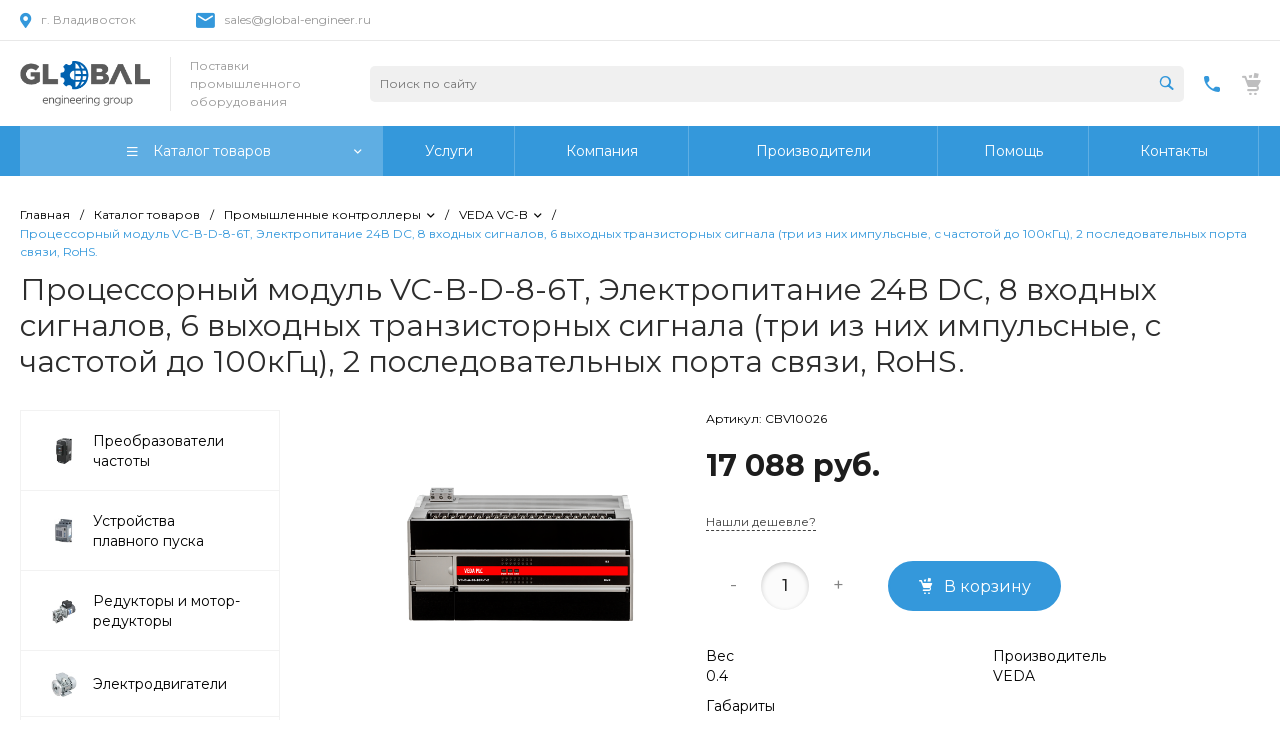

--- FILE ---
content_type: text/html; charset=UTF-8
request_url: https://global-engineer.ru/catalog/veda_vc_b/1324/
body_size: 44801
content:
<!DOCTYPE html><html lang="ru"><head><noscript><img src="https://mc.yandex.ru/watch/53388490" style="position:absolute; left:-9999px;" alt="" /></noscript><link type="image/x-icon" rel="shortcut icon" href="/favicon.ico"><link type="image/png" sizes="16x16" rel="icon" href="/favicon-16x16.png"><link type="image/png" sizes="32x32" rel="icon" href="/favicon-32x32.png"><link type="image/png" sizes="96x96" rel="icon" href="/favicon-96x96.png"><link type="image/png" sizes="120x120" rel="icon" href="/favicon-120x120.png"><link sizes="57x57" rel="apple-touch-icon" href="/apple-touch-icon-57x57.png"><link sizes="60x60" rel="apple-touch-icon" href="/apple-touch-icon-60x60.png"><link sizes="72x72" rel="apple-touch-icon" href="/apple-touch-icon-72x72.png"><link sizes="76x76" rel="apple-touch-icon" href="/apple-touch-icon-76x76.png"><link sizes="114x114" rel="apple-touch-icon" href="/apple-touch-icon-114x114.png"><link sizes="120x120" rel="apple-touch-icon" href="/apple-touch-icon-120x120.png"><link sizes="144x144" rel="apple-touch-icon" href="/apple-touch-icon-144x144.png"><link sizes="152x152" rel="apple-touch-icon" href="/apple-touch-icon-152x152.png"><link sizes="180x180" rel="apple-touch-icon" href="/apple-touch-icon-180x180.png"><title>Процессорный модуль VC-В-D-8-6T, Электропитание 24В DC, 8 входных сигналов, 6 выходных транзисторных сигнала (три из них импульсные, с частотой до 100кГц), 2 последовательных порта связи, RoHS. купить во Владивостоке | Цена в интернет магазине Глобал Инжиниринг Групп</title><meta http-equiv="Content-Type" content="text/html; charset=UTF-8" /><meta name="keywords" content="Купить, Интернет-магазин" /><meta name="description" content="Процессорный модуль VC-В-D-8-6T, Электропитание 24В DC, 8 входных сигналов, 6 выходных транзисторных сигнала (три из них импульсные, с частотой до 100кГц), 2 последовательных порта связи, RoHS. - купить по выгодной цене в интернет магазине Глобал Инжиниринг Групп. Большой выбор с доставкой по Владивостоку и по всей России. " /><script data-skip-moving="true">(function(w, d, n) {var cl = "bx-core";var ht = d.documentElement;var htc = ht ? ht.className : undefined;if (htc === undefined || htc.indexOf(cl) !== -1){return;}var ua = n.userAgent;if (/(iPad;)|(iPhone;)/i.test(ua)){cl += " bx-ios";}else if (/Windows/i.test(ua)){cl += ' bx-win';}else if (/Macintosh/i.test(ua)){cl += " bx-mac";}else if (/Linux/i.test(ua) && !/Android/i.test(ua)){cl += " bx-linux";}else if (/Android/i.test(ua)){cl += " bx-android";}cl += (/(ipad|iphone|android|mobile|touch)/i.test(ua) ? " bx-touch" : " bx-no-touch");cl += w.devicePixelRatio && w.devicePixelRatio >= 2? " bx-retina": " bx-no-retina";if (/AppleWebKit/.test(ua)){cl += " bx-chrome";}else if (/Opera/.test(ua)){cl += " bx-opera";}else if (/Firefox/.test(ua)){cl += " bx-firefox";}ht.className = htc ? htc + " " + cl : cl;})(window, document, navigator);</script><link href="/bitrix/js/ui/design-tokens/dist/ui.design-tokens.min.css?176459530823463" type="text/css" rel="stylesheet" /><link href="/bitrix/js/ui/fonts/opensans/ui.font.opensans.min.css?17645953082320" type="text/css" rel="stylesheet" /><link href="/bitrix/js/main/popup/dist/main.popup.bundle.min.css?176459530826589" type="text/css" rel="stylesheet" /><link href="https://fonts.googleapis.com/css?family=Montserrat:300,400,500,700&amp;subset=cyrillic" type="text/css" rel="stylesheet" /><link href="/bitrix/cache/css/s1/prom_s1/page_9a8ec93a6860504424a102b0ab109cf3/page_9a8ec93a6860504424a102b0ab109cf3_v1.css?1764929659117528" type="text/css" rel="stylesheet" /><link href="/bitrix/cache/css/s1/prom_s1/template_5b594d33377c1691d3a53aa7542e08aa/template_5b594d33377c1691d3a53aa7542e08aa_v1.css?1764931423719478" type="text/css" data-template-style="true" rel="stylesheet" /><style>.intec-cl-text {
color: #3498db !important; }
.intec-cl-text-active:active {
color: #3498db !important; }
.intec-cl-text-active.active {
color: #3498db !important; }
.intec-cl-text-focus:focus {
color: #3498db !important; }
.intec-cl-text-hover:hover {
color: #3498db !important; }
.intec-cl-background {
background-color: #3498db !important;
fill: #3498db !important; }
.intec-cl-background-active:active {
background-color: #3498db !important;
fill: #3498db !important; }
.intec-cl-background-focus:focus {
background-color: #3498db !important;
fill: #3498db !important; }
.intec-cl-background-hover:hover {
background-color: #3498db !important;
fill: #3498db !important; }
.intec-cl-background-dark {
background-color: #217dbb !important;
fill: #217dbb !important; }
.intec-cl-background-dark-active:active {
background-color: #217dbb !important;
fill: #217dbb !important; }
.intec-cl-background-dark-focus:focus {
background-color: #217dbb !important;
fill: #217dbb !important; }
.intec-cl-background-dark-hover:hover {
background-color: #217dbb !important;
fill: #217dbb !important; }
.intec-cl-background-light {
background-color: #5faee3 !important;
fill: #5faee3 !important; }
.intec-cl-background-light-active:active {
background-color: #5faee3 !important;
fill: #5faee3 !important; }
.intec-cl-background-light-focus:focus {
background-color: #5faee3 !important;
fill: #5faee3 !important; }
.intec-cl-background-light-hover:hover {
background-color: #5faee3 !important;
fill: #5faee3 !important; }
.intec-cl-background-light-40 {
background-color: #e1f0fa !important;
fill: #e1f0fa !important; }
.intec-cl-background-light-40-active:active {
background-color: #e1f0fa !important;
fill: #e1f0fa !important; }
.intec-cl-background-light-40-focus:focus {
background-color: #e1f0fa !important;
fill: #e1f0fa !important; }
.intec-cl-background-light-40-hover:hover {
background-color: #e1f0fa !important;
fill: #e1f0fa !important; }
.intec-cl-border {
border-color: #3498db !important; }
.intec-cl-border-light {
border-color: #5faee3 !important; }
.intec-cl-border-active:active {
border-color: #3498db !important; }
.intec-cl-border-focus:focus {
border-color: #3498db !important; }
.intec-cl-border-hover:hover {
border-color: #3498db !important; }
.intec-cl-border-light-hover:hover {
border-color: #5faee3 !important; }
.intec-cl-text-light {
color: #5faee3 !important; }
.intec-cl-text-light-active:active {
color: #5faee3 !important; }
.intec-cl-text-light-focus:focus {
color: #5faee3 !important; }
.intec-cl-text-light-hover:hover {
color: #5faee3 !important; }
.intec-cl-text-dark {
color: #217dbb !important; }
.intec-cl-text-dark-active:active {
color: #217dbb !important; }
.intec-cl-text-dark-focus:focus {
color: #217dbb !important; }
.intec-cl-text-dark-hover:hover {
color: #217dbb !important; }
.intec-cl-background-light {
background-color: #5faee3 !important;
fill: #5faee3 !important; }
.intec-cl-background-light-active:active {
background-color: #5faee3 !important; }
.intec-cl-background-light-focus:focus {
background-color: #5faee3 !important; }
.intec-cl-background-light-hover:hover {
background-color: #5faee3 !important; }
.intec-cl-svg svg {
fill: #3498db !important;
stroke: #3498db !important; }
.intec-cl-svg-path-fill svg path {
fill: #3498db !important; }
.intec-cl-svg-path-fill-hover:hover svg path {
fill: #3498db !important; }
.intec-cl-svg-path-stroke svg path, .intec-cl-svg-rect-stroke svg rect {
stroke: #3498db !important; }
.intec-cl-svg-path-stroke-hover:hover svg path {
stroke: #3498db !important; }
.intec-content {
max-width: 1384px; }
.intec-content .intec-content.intec-content-primary {
max-width: 1384px; }
html {
font-size: 14px;
font-family: "Montserrat", sans-serif; }
.intec-template .intec-template-part.intec-template-part-title, .intec-template .widget .widget-header .widget-title {
font-size: 24px; }
@media (max-width: 768px) {
.intec-template .intec-template-part.intec-template-part-title, .intec-template .widget .widget-header .widget-title {
font-size: 16px; } }
.intec-image-effect {
opacity: 1;
-webkit-transition: opacity 350ms ease-in-out;
-moz-transition: opacity 350ms ease-in-out;
-ms-transition: opacity 350ms ease-in-out;
-o-transition: opacity 350ms ease-in-out;
transition: opacity 350ms ease-in-out; }
.intec-image-effect:hover {
opacity: 0.5; }
.intec-ui.intec-ui-control-alert.intec-ui-scheme-current {
color: #3498db;
background-color: #eef6fc;
border-color: #dcedf9; }
.intec-ui.intec-ui-control-button.intec-ui-scheme-current {
border-color: #3498db;
background-color: #3498db;
color: #fff; }
.intec-ui.intec-ui-control-button.intec-ui-scheme-current.intec-ui-mod-transparent {
background-color: transparent;
color: #3498db; }
.intec-ui.intec-ui-control-button.intec-ui-scheme-current:hover, .intec-ui.intec-ui-control-button.intec-ui-scheme-current.intec-ui-state-hover, .intec-ui.intec-ui-control-button.intec-ui-scheme-current[data-ui-state="hover"] {
border-color: #5faee3;
background-color: #5faee3;
color: #fff; }
.intec-ui.intec-ui-control-button.intec-ui-scheme-current:focus, .intec-ui.intec-ui-control-button.intec-ui-scheme-current.intec-ui-state-focus, .intec-ui.intec-ui-control-button.intec-ui-scheme-current[data-ui-state="focus"] {
border-color: #5faee3;
background-color: #5faee3;
color: #fff; }
.intec-ui.intec-ui-control-button.intec-ui-scheme-current:active, .intec-ui.intec-ui-control-button.intec-ui-scheme-current.intec-ui-state-active, .intec-ui.intec-ui-control-button.intec-ui-scheme-current[data-ui-state="active"] {
border-color: #217dbb;
background-color: #217dbb;
color: #fff; }
.intec-ui.intec-ui-control-button.intec-ui-scheme-current:disabled, .intec-ui.intec-ui-control-button.intec-ui-scheme-current.intec-ui-state-disabled, .intec-ui.intec-ui-control-button.intec-ui-scheme-current[data-ui-state="disabled"] {
border-color: #196090;
background-color: #196090;
color: #fff; }
.intec-ui.intec-ui-control-button.intec-ui-scheme-current.intec-ui-mod-link {
color: #5f5f5f;
border-color: transparent;
background-color: transparent; }
.intec-ui.intec-ui-control-button.intec-ui-scheme-current.intec-ui-mod-link:hover, .intec-ui.intec-ui-control-button.intec-ui-scheme-current.intec-ui-mod-link.intec-ui-state-hover, .intec-ui.intec-ui-control-button.intec-ui-scheme-current.intec-ui-mod-link[data-ui-state="hover"] {
color: #5faee3; }
.intec-ui.intec-ui-control-button.intec-ui-scheme-current.intec-ui-mod-link:focus, .intec-ui.intec-ui-control-button.intec-ui-scheme-current.intec-ui-mod-link.intec-ui-state-focus, .intec-ui.intec-ui-control-button.intec-ui-scheme-current.intec-ui-mod-link[data-ui-state="focus"] {
color: #5faee3; }
.intec-ui.intec-ui-control-button.intec-ui-scheme-current.intec-ui-mod-link:active, .intec-ui.intec-ui-control-button.intec-ui-scheme-current.intec-ui-mod-link.intec-ui-state-active, .intec-ui.intec-ui-control-button.intec-ui-scheme-current.intec-ui-mod-link[data-ui-state="active"] {
color: #217dbb; }
.intec-ui.intec-ui-control-button.intec-ui-scheme-current.intec-ui-mod-link:disabled, .intec-ui.intec-ui-control-button.intec-ui-scheme-current.intec-ui-mod-link.intec-ui-state-disabled, .intec-ui.intec-ui-control-button.intec-ui-scheme-current.intec-ui-mod-link[data-ui-state="disabled"] {
color: #9f9f9f; }
.intec-ui.intec-ui-control-checkbox.intec-ui-scheme-current.intec-ui-scheme-current .intec-ui-part-selector:before, .intec-ui.intec-ui-control-radiobox.intec-ui-scheme-current.intec-ui-scheme-current .intec-ui-part-selector:before {
background-color: #fff;
color: #fff; }
.intec-ui.intec-ui-control-checkbox.intec-ui-scheme-current.intec-ui-scheme-current input:checked + .intec-ui-part-selector, .intec-ui.intec-ui-control-radiobox.intec-ui-scheme-current.intec-ui-scheme-current input:checked + .intec-ui-part-selector, .intec-ui.intec-ui-control-checkbox.intec-ui-scheme-current.intec-ui-scheme-current.intec-ui-state-checked .intec-ui-part-selector, .intec-ui.intec-ui-control-radiobox.intec-ui-scheme-current.intec-ui-scheme-current.intec-ui-state-checked .intec-ui-part-selector, .intec-ui.intec-ui-control-checkbox.intec-ui-scheme-current.intec-ui-scheme-current[data-ui-state="checked"] .intec-ui-part-selector, .intec-ui.intec-ui-control-radiobox.intec-ui-scheme-current.intec-ui-scheme-current[data-ui-state="checked"] .intec-ui-part-selector {
border-color: #3498db;
background-color: #3498db; }
.intec-ui.intec-ui-control-checkbox.intec-ui-scheme-current.intec-ui-scheme-current input:checked + .intec-ui-part-selector:before, .intec-ui.intec-ui-control-radiobox.intec-ui-scheme-current.intec-ui-scheme-current input:checked + .intec-ui-part-selector:before, .intec-ui.intec-ui-control-checkbox.intec-ui-scheme-current.intec-ui-scheme-current.intec-ui-state-checked .intec-ui-part-selector:before, .intec-ui.intec-ui-control-radiobox.intec-ui-scheme-current.intec-ui-scheme-current.intec-ui-state-checked .intec-ui-part-selector:before, .intec-ui.intec-ui-control-checkbox.intec-ui-scheme-current.intec-ui-scheme-current[data-ui-state="checked"] .intec-ui-part-selector:before, .intec-ui.intec-ui-control-radiobox.intec-ui-scheme-current.intec-ui-scheme-current[data-ui-state="checked"] .intec-ui-part-selector:before {
background-color: #fff;
color: #fff; }
.intec-ui.intec-ui-control-checkbox.intec-ui-scheme-current.intec-ui-scheme-current:hover .intec-ui-part-selector, .intec-ui.intec-ui-control-radiobox.intec-ui-scheme-current.intec-ui-scheme-current:hover .intec-ui-part-selector, .intec-ui.intec-ui-control-checkbox.intec-ui-scheme-current.intec-ui-scheme-current.intec-ui-state-hover .intec-ui-part-selector, .intec-ui.intec-ui-control-radiobox.intec-ui-scheme-current.intec-ui-scheme-current.intec-ui-state-hover .intec-ui-part-selector, .intec-ui.intec-ui-control-checkbox.intec-ui-scheme-current.intec-ui-scheme-current[data-ui-state="hover"] .intec-ui-part-selector, .intec-ui.intec-ui-control-radiobox.intec-ui-scheme-current.intec-ui-scheme-current[data-ui-state="hover"] .intec-ui-part-selector {
border-color: #5faee3;
background-color: #f6f6f6; }
.intec-ui.intec-ui-control-checkbox.intec-ui-scheme-current.intec-ui-scheme-current:hover .intec-ui-part-selector:before, .intec-ui.intec-ui-control-radiobox.intec-ui-scheme-current.intec-ui-scheme-current:hover .intec-ui-part-selector:before, .intec-ui.intec-ui-control-checkbox.intec-ui-scheme-current.intec-ui-scheme-current.intec-ui-state-hover .intec-ui-part-selector:before, .intec-ui.intec-ui-control-radiobox.intec-ui-scheme-current.intec-ui-scheme-current.intec-ui-state-hover .intec-ui-part-selector:before, .intec-ui.intec-ui-control-checkbox.intec-ui-scheme-current.intec-ui-scheme-current[data-ui-state="hover"] .intec-ui-part-selector:before, .intec-ui.intec-ui-control-radiobox.intec-ui-scheme-current.intec-ui-scheme-current[data-ui-state="hover"] .intec-ui-part-selector:before {
background-color: #fff;
color: #fff; }
.intec-ui.intec-ui-control-checkbox.intec-ui-scheme-current.intec-ui-scheme-current input:focus:not(:checked) + .intec-ui-part-selector, .intec-ui.intec-ui-control-radiobox.intec-ui-scheme-current.intec-ui-scheme-current input:focus:not(:checked) + .intec-ui-part-selector, .intec-ui.intec-ui-control-checkbox.intec-ui-scheme-current.intec-ui-scheme-current.intec-ui-state-focus .intec-ui-part-selector, .intec-ui.intec-ui-control-radiobox.intec-ui-scheme-current.intec-ui-scheme-current.intec-ui-state-focus .intec-ui-part-selector, .intec-ui.intec-ui-control-checkbox.intec-ui-scheme-current.intec-ui-scheme-current[data-ui-state="focus"] .intec-ui-part-selector, .intec-ui.intec-ui-control-radiobox.intec-ui-scheme-current.intec-ui-scheme-current[data-ui-state="focus"] .intec-ui-part-selector {
border-color: #5faee3;
background-color: #f6f6f6; }
.intec-ui.intec-ui-control-checkbox.intec-ui-scheme-current.intec-ui-scheme-current input:focus:not(:checked) + .intec-ui-part-selector:before, .intec-ui.intec-ui-control-radiobox.intec-ui-scheme-current.intec-ui-scheme-current input:focus:not(:checked) + .intec-ui-part-selector:before, .intec-ui.intec-ui-control-checkbox.intec-ui-scheme-current.intec-ui-scheme-current.intec-ui-state-focus .intec-ui-part-selector:before, .intec-ui.intec-ui-control-radiobox.intec-ui-scheme-current.intec-ui-scheme-current.intec-ui-state-focus .intec-ui-part-selector:before, .intec-ui.intec-ui-control-checkbox.intec-ui-scheme-current.intec-ui-scheme-current[data-ui-state="focus"] .intec-ui-part-selector:before, .intec-ui.intec-ui-control-radiobox.intec-ui-scheme-current.intec-ui-scheme-current[data-ui-state="focus"] .intec-ui-part-selector:before {
background-color: #fff;
color: #fff; }
.intec-ui.intec-ui-control-checkbox.intec-ui-scheme-current.intec-ui-scheme-current:active .intec-ui-part-selector, .intec-ui.intec-ui-control-radiobox.intec-ui-scheme-current.intec-ui-scheme-current:active .intec-ui-part-selector, .intec-ui.intec-ui-control-checkbox.intec-ui-scheme-current.intec-ui-scheme-current.intec-ui-state-active .intec-ui-part-selector, .intec-ui.intec-ui-control-radiobox.intec-ui-scheme-current.intec-ui-scheme-current.intec-ui-state-active .intec-ui-part-selector, .intec-ui.intec-ui-control-checkbox.intec-ui-scheme-current.intec-ui-scheme-current[data-ui-state="active"] .intec-ui-part-selector, .intec-ui.intec-ui-control-radiobox.intec-ui-scheme-current.intec-ui-scheme-current[data-ui-state="active"] .intec-ui-part-selector {
border-color: #217dbb;
background-color: #217dbb; }
.intec-ui.intec-ui-control-checkbox.intec-ui-scheme-current.intec-ui-scheme-current:active .intec-ui-part-selector:before, .intec-ui.intec-ui-control-radiobox.intec-ui-scheme-current.intec-ui-scheme-current:active .intec-ui-part-selector:before, .intec-ui.intec-ui-control-checkbox.intec-ui-scheme-current.intec-ui-scheme-current.intec-ui-state-active .intec-ui-part-selector:before, .intec-ui.intec-ui-control-radiobox.intec-ui-scheme-current.intec-ui-scheme-current.intec-ui-state-active .intec-ui-part-selector:before, .intec-ui.intec-ui-control-checkbox.intec-ui-scheme-current.intec-ui-scheme-current[data-ui-state="active"] .intec-ui-part-selector:before, .intec-ui.intec-ui-control-radiobox.intec-ui-scheme-current.intec-ui-scheme-current[data-ui-state="active"] .intec-ui-part-selector:before {
background-color: #fff;
color: #fff; }
.intec-ui.intec-ui-control-switch.intec-ui-scheme-current.intec-ui-scheme-current input:checked + .intec-ui-part-selector, .intec-ui.intec-ui-control-switch.intec-ui-scheme-current.intec-ui-scheme-current.intec-ui-state-checked .intec-ui-part-selector, .intec-ui.intec-ui-control-switch.intec-ui-scheme-current.intec-ui-scheme-current[data-ui-state="checked"] .intec-ui-part-selector {
border-color: #3498db;
background-color: #3498db; }
.intec-ui.intec-ui-control-switch.intec-ui-scheme-current.intec-ui-scheme-current input:checked + .intec-ui-part-selector:before, .intec-ui.intec-ui-control-switch.intec-ui-scheme-current.intec-ui-scheme-current.intec-ui-state-checked .intec-ui-part-selector:before, .intec-ui.intec-ui-control-switch.intec-ui-scheme-current.intec-ui-scheme-current[data-ui-state="checked"] .intec-ui-part-selector:before {
background-color: #fff;
color: #fff; }
.intec-ui.intec-ui-control-switch.intec-ui-scheme-current.intec-ui-scheme-current:active .intec-ui-part-selector, .intec-ui.intec-ui-control-switch.intec-ui-scheme-current.intec-ui-scheme-current.intec-ui-state-active .intec-ui-part-selector, .intec-ui.intec-ui-control-switch.intec-ui-scheme-current.intec-ui-scheme-current[data-ui-state="active"] .intec-ui-part-selector {
border-color: #217dbb;
background-color: #217dbb; }
.intec-ui.intec-ui-control-switch.intec-ui-scheme-current.intec-ui-scheme-current:active .intec-ui-part-selector:before, .intec-ui.intec-ui-control-switch.intec-ui-scheme-current.intec-ui-scheme-current.intec-ui-state-active .intec-ui-part-selector:before, .intec-ui.intec-ui-control-switch.intec-ui-scheme-current.intec-ui-scheme-current[data-ui-state="active"] .intec-ui-part-selector:before {
background-color: #fff;
color: #fff; }
.intec-ui.intec-ui-control-numeric.intec-ui-scheme-current .intec-ui-part-increment:hover, .intec-ui.intec-ui-control-numeric.intec-ui-scheme-current .intec-ui-part-decrement:hover {
color: #3498db !important; }
.intec-ui.intec-ui-control-tabs.intec-ui-scheme-current .intec-ui-part-tab:hover, .intec-ui.intec-ui-control-tabs.intec-ui-scheme-current .intec-ui-part-tab[data-active="true"] {
border-color: #3498db; }
.intec-ui.intec-ui-control-tabs.intec-ui-view-1.intec-ui-scheme-current .intec-ui-part-tab[data-active="true"] {
color: #3498db; }
.intec-ui.intec-ui-control-tabs.intec-ui-view-1.intec-ui-scheme-current .intec-ui-part-tab[data-active="true"] *:after {
background-color: #3498db; }
.intec-ui.intec-ui-control-tabs.intec-ui-view-2.intec-ui-scheme-current .intec-ui-part-tab:hover, .intec-ui.intec-ui-control-tabs.intec-ui-view-2.intec-ui-scheme-current .intec-ui-part-tab[data-active="true"] {
background-color: #3498db; }
.intec-ui.intec-ui-control-tabs.intec-ui-view-2.intec-ui-scheme-current .intec-ui-part-tab[data-active="true"] {
-webkit-box-shadow: 0 6px 18px rgba(52, 152, 219, 0.42);
-moz-box-shadow: 0 6px 18px rgba(52, 152, 219, 0.42);
box-shadow: 0 6px 18px rgba(52, 152, 219, 0.42); }
.intec-ui-markup-text, [data-ui-markup="text"] {
font-size: 14px; }
a, [data-ui-markup="a"], .intec-ui-markup-a {
color: #3498db; }
a:hover, [data-ui-markup="a"]:hover, .intec-ui-markup-a:hover, a:focus, [data-ui-markup="a"]:focus, .intec-ui-markup-a:focus {
color: #5faee3; }
a:hover.intec-ui-mod-dashed, [data-ui-markup="a"]:hover.intec-ui-mod-dashed, .intec-ui-markup-a:hover.intec-ui-mod-dashed, a:focus.intec-ui-mod-dashed, [data-ui-markup="a"]:focus.intec-ui-mod-dashed, .intec-ui-markup-a:focus.intec-ui-mod-dashed, a:hover.intec-ui-mod-dotted, [data-ui-markup="a"]:hover.intec-ui-mod-dotted, .intec-ui-markup-a:hover.intec-ui-mod-dotted, a:focus.intec-ui-mod-dotted, [data-ui-markup="a"]:focus.intec-ui-mod-dotted, .intec-ui-markup-a:focus.intec-ui-mod-dotted {
border-color: #5faee3; }
a:active, [data-ui-markup="a"]:active, .intec-ui-markup-a:active {
color: #217dbb; }
a:active.intec-ui-mod-dashed, [data-ui-markup="a"]:active.intec-ui-mod-dashed, .intec-ui-markup-a:active.intec-ui-mod-dashed, a:active.intec-ui-mod-dotted, [data-ui-markup="a"]:active.intec-ui-mod-dotted, .intec-ui-markup-a:active.intec-ui-mod-dotted {
border-color: #217dbb; }
blockquote:before, [data-ui-markup="blockquote"]:before, .intec-ui-markup-blockquote:before {
background-color: #3498db; }
ul > li:before, [data-ui-markup="ul"] > [data-ui-markup="li"]:before, .intec-ui-markup-ul > .intec-ui-markup-li:before {
color: #3498db; }
ol > li:before, [data-ui-markup="ol"] > [data-ui-markup="li"]:before, .intec-ui-markup-ol > .intec-ui-markup-li:before {
color: #3498db; }
</style><style>.ns-bitrix.c-menu.c-menu-horizontal-1 .menu-item.menu-item-default .menu-submenu .menu-submenu-item:hover > .menu-submenu-item-text, .ns-bitrix.c-menu.c-menu-horizontal-2 .menu-item .menu-submenu .menu-submenu-item:hover > .menu-submenu-item-text, .c-header.c-header-template-1 .widget-view.widget-view-desktop .widget-view-desktop-1 .widget-container-menu .ns-bitrix.c-menu.c-menu-horizontal-1 .menu-item:hover .menu-item-text-wrapper, .c-header.c-header-template-1 .widget-view.widget-view-desktop .widget-view-desktop-1 .widget-container-menu .ns-bitrix.c-menu.c-menu-horizontal-1 .menu-item.menu-item-active .menu-item-text-wrapper, .c-header.c-header-template-1 .widget-view.widget-view-desktop .widget-view-desktop-7 .widget-menu .ns-bitrix.c-menu.c-menu-horizontal-1 .menu-item:hover .menu-item-text-wrapper, .c-header.c-header-template-1 .widget-view.widget-view-desktop .widget-view-desktop-7 .widget-menu .ns-bitrix.c-menu.c-menu-horizontal-1 .menu-item.menu-item-active .menu-item-text-wrapper, .c-header.c-header-template-1 .widget-view.widget-view-desktop .widget-view-desktop-9 .widget-container-menu .ns-bitrix.c-menu.c-menu-horizontal-1 .menu-item:hover .menu-item-text-wrapper, .c-header.c-header-template-1 .widget-view.widget-view-desktop .widget-view-desktop-9 .widget-container-menu .ns-bitrix.c-menu.c-menu-horizontal-1 .menu-item.menu-item-active .menu-item-text-wrapper, .c-header.c-header-template-1 .widget-view.widget-view-fixed .widget-menu .ns-bitrix.c-menu.c-menu-horizontal-1 .menu-wrapper .menu-item:hover .menu-item-text-wrapper, .c-header.c-header-template-1 .widget-view.widget-view-fixed .widget-menu .ns-bitrix.c-menu.c-menu-horizontal-1 .menu-wrapper .menu-item.menu-item-active .menu-item-text-wrapper {
color: #3498db !important; }
.ns-bitrix.c-catalog-section.c-catalog-section-catalog-list-1 .catalog-section-item-purchase-button.catalog-section-item-purchase-button-add[data-basket-state="processing"], .ns-bitrix.c-catalog-section.c-catalog-section-catalog-text-1 .catalog-section-item-purchase-button.catalog-section-item-purchase-button-add[data-basket-state="processing"], .ns-bitrix.c-catalog-element.c-catalog-element-catalog-default-1 .catalog-element-property:before, .ns-bitrix.c-sale-order-ajax.c-sale-order-ajax-simple-1 .radio-inline:hover label:before, .ns-bitrix.c-sale-order-ajax.c-sale-order-ajax-simple-1 .radio-inline.radio-inline-checked label:before, .ns-bitrix.c-sale-order-ajax.c-sale-order-ajax-simple-1 .bx-soa-pp-item-container .bx-soa-pp-company:hover .bx-soa-pp-company-graf-container, .ns-bitrix.c-sale-order-ajax.c-sale-order-ajax-simple-1 .bx-soa-pp-item-container .bx-soa-pp-company.bx-selected .bx-soa-pp-company-graf-container, .ns-intec-universe.c-tags-list.c-tags-list-default .tags-list-item input[type=checkbox]:checked + .tags-list-item-button, .ns-intec-universe.c-tags-list.c-tags-list-default .tags-list-item-button:hover {
background: #3498db !important; }
.ns-bitrix.c-sale-order-ajax.c-sale-order-ajax-simple-1 .bx-sls .quick-location-tag, .ns-bitrix.c-sale-order-ajax.c-sale-order-ajax-simple-1 .bx-slst .quick-location-tag {
border: 1px solid;
background: #fff;
color: #3498db; }
.ns-bitrix.c-sale-order-ajax.c-sale-order-ajax-simple-1 .bx-sls .quick-location-tag:hover, .ns-bitrix.c-sale-order-ajax.c-sale-order-ajax-simple-1 .bx-slst .quick-location-tag:hover, .ns-bitrix.c-sale-order-ajax.c-sale-order-ajax-simple-1 .bx-sls .quick-location-tag:focus, .ns-bitrix.c-sale-order-ajax.c-sale-order-ajax-simple-1 .bx-slst .quick-location-tag:focus, .ns-bitrix.c-sale-order-ajax.c-sale-order-ajax-simple-1 .bx-sls .quick-location-tag:active, .ns-bitrix.c-sale-order-ajax.c-sale-order-ajax-simple-1 .bx-slst .quick-location-tag:active {
border: 1px solid #3498db;
background: #3498db;
color: #fff; }
.ns-bitrix.c-catalog-element.c-catalog-element-catalog-default-1 .catalog-element-gallery-preview[data-active=true], .ns-bitrix.c-catalog-element.c-catalog-element-catalog-default-1 .catalog-element-tab a:hover, .ns-bitrix.c-catalog-element.c-catalog-element-catalog-default-1 .catalog-element-tab[data-active=true] a, .ns-bitrix.c-catalog-element.c-catalog-element-catalog-default-1 .catalog-element-tab a:focus, .ns-bitrix.c-catalog-element.c-catalog-element-catalog-default-1 .catalog-element-tab a:active, .ns-bitrix.c-catalog-element.c-catalog-element-catalog-default-1 .catalog-element-tab.active a, .ns-bitrix.c-catalog-element.c-catalog-element-catalog-default-2 .catalog-element-tab a:hover, .ns-bitrix.c-catalog-element.c-catalog-element-catalog-default-2 .catalog-element-tab a:focus, .ns-bitrix.c-catalog-element.c-catalog-element-catalog-default-2 .catalog-element-tab a:active, .ns-bitrix.c-catalog-element.c-catalog-element-catalog-default-2 .catalog-element-tab.active a, .ns-bitrix.c-sale-order-ajax.c-sale-order-ajax-simple-1 .radio-inline:hover label:before, .ns-bitrix.c-sale-order-ajax.c-sale-order-ajax-simple-1 .radio-inline.radio-inline-checked label:before, .ns-bitrix.c-sale-order-ajax.c-sale-order-ajax-simple-1 .bx-soa-pp-item-container .bx-soa-pp-company:hover .bx-soa-pp-company-graf-container, .ns-bitrix.c-sale-order-ajax.c-sale-order-ajax-simple-1 .bx-soa-pp-item-container .bx-soa-pp-company.bx-selected .bx-soa-pp-company-graf-container, .c-smart-filter.c-smart-filter-horizontal-2 [data-property-type=checkbox-picture] .smart-filter-property-value input:checked + .smart-filter-property-value-picture-wrap, .c-smart-filter.c-smart-filter-horizontal-2 [data-property-type=checkbox-text-picture] .smart-filter-property-value input:checked + .smart-filter-property-value-picture-wrap {
border-color: #3498db !important; }
.ns-bitrix.c-catalog-section.c-catalog-section-catalog-tile-1 .catalog-section-item-purchase-button.catalog-section-item-purchase-button-add[data-basket-state="processing"] {
background: #5faee3 !important; }
/** Old **/
.sale-icons a.sale-icons-item:hover .sale-icons-icon, .sale-icons a.sale-icons-item.hover .sale-icons-icon, .sale-icons a.sale-icons-item:active .sale-icons-icon, .sale-icons a.sale-icons-item.active .sale-icons-icon, .intec-sections-tile > div:hover .intec-section-name, .menu.menu-horizontal .menu-item.menu-item-default .menu-submenu .menu-submenu-item:hover > .menu-submenu-item-text, .widget-catalog-categories .widget-catalog-categories-tabs .widget-catalog-categories-tab a:hover, .widget-catalog-categories .widget-catalog-categories-tabs .widget-catalog-categories-tab.active a, .c-widget.c-widget-products-1 .widget-tab:hover .widget-tab-text, .c-widget.c-widget-products-1 .widget-tab.active .widget-tab-text, .widget-catalog-categories .widget-catalog-categories-desktop .widget-catalog-categories-navigation .widget-catalog-categories-navigation-next:hover, .widget-catalog-categories .widget-catalog-categories-desktop .widget-catalog-categories-navigation .widget-catalog-categories-navigation-previous:hover, .widget-reviews .widget-reviews-view.widget-reviews-view-slider .widget-reviews-navigation .widget-reviews-navigation-next:hover, .widget-reviews .widget-reviews-view.widget-reviews-view-slider .widget-reviews-navigation .widget-reviews-navigation-previous:hover, .widget-news .widget-news-view.widget-news-view-extend .widget-news-navigation .widget-news-navigation-next:hover, .widget-news .widget-news-view.widget-news-view-extend .widget-news-navigation .widget-news-navigation-previous:hover, .footer-menu a.child-link.active, .bx-filter .bx-filter-popup-result a, .intec-sections-list .intec-section-name:hover, .intec-sections-list .intec-subsection:hover, .intec-sections-list .intec-subsection:hover span, .intec-catalog-section-tile .price-block .element-buys, .intec-catalog-section .element-properties li, .intec-item-detail .show-all-characteristics, .contacts .contacts-offices .contacts-office .contacts-information-section.contacts-contacts .contacts-email a:hover .active.widget-reviews .widget-reviews-mobile .widget-reviews-view.widget-reviews-view-blocks-2 .widget-reviews-item .widget-reviews-item-header .widget-reviews-item-name, .bx_compare .table_compare table tr td a, .news-list-filter .news-list-filter-button.news-list-filter-button-active, .news-list-filter .news-list-filter-button:hover, .bx_ordercart .bx_ordercart_order_table_container tbody td.control .delay-item:hover, .bx_ordercart .bx_ordercart_order_table_container tbody td.control .to-cart-item:hover, .bx-soa-editstep, .bx-soa-item-title a, .subscribe-block .email-block-subscribe .subscribe-info:before, .widget-reviews .widget-reviews-mobile .widget-reviews-view.widget-reviews-view-blocks-2 .widget-reviews-item .widget-reviews-item-header .widget-reviews-item-name, .intec-certificates.desktop-template.template-tiles .intec-certificates_item:hover .intec-certificates_name, .intec-sections-tile-1 > div:hover .intec-section-name, .intec-certificates.desktop-template.template-tiles .intec-certificates_item:hover .intec-certificates_name, .header .header-desktop .header-content .header-content-menu .menu.menu-horizontal .menu-wrapper .menu-item:hover .menu-item-text .menu-item-text-wrapper, .header .header-desktop .header-content .header-content-menu .menu.menu-horizontal .menu-wrapper .menu-item.menu-item-active .menu-item-text .menu-item-text-wrapper, .intec-item-detail .item-bind-items .item-bind-items-list .owl-nav .owl-prev:hover, .intec-item-detail .item-bind-items .item-bind-items-list .owl-nav .owl-next:hover, .bx-filter .bx-filter-popup-result a, .intec-panel-sort .sort-value.sort-state-active a, .header.with-banner .header-desktop .header-static .header-content .header-content-phone .header-content-phone-call .header-content-phone-call-wrapper:hover, .header.with-banner[data-banner-color=black] .header-desktop .header-info .header-info-button:hover .header-info-button-text, .header.with-banner[data-banner-color=black] .header-desktop .header-static .header-content .header-info-button:hover .header-info-button-text, .header.with-banner[data-banner-color=black] .header-static .intec-search-icon:hover, .header.with-banner[data-banner-color=white] .header-desktop .header-info .header-info-social:hover, .header.with-banner .header-desktop .header-static .menu.menu-horizontal .menu-item:hover .menu-item-text:hover, .header.with-banner .header-desktop .header-static .menu.menu-horizontal .menu-item.menu-item-active .menu-item-text, .header .header-desktop .header-static .header-info .header-info-button .header-info-button-icon, .header .header-desktop .header-static .header-content .header-info-button .header-info-button-icon, .c-rate.c-rate-template-1 .owl-carousel .owl-nav .owl-next:hover, .c-rate.c-rate-template-1 .owl-carousel .owl-nav .owl-prev:hover, .c-certificates.c-certificates-template-1 .widget-element:hover .widget-element-name, .c-header.c-header-template-1[data-transparent = 'false'] .widget-view.widget-view-desktop .widget-panel .ns-bitrix.c-search-title.c-search-title-popup-1 .search-title-button:hover .search-title-button-icon, .c-header.c-header-template-1[data-transparent = 'false'] .widget-view.widget-view-desktop .widget-panel .ns-bitrix.c-search-title.c-search-title-popup-1 .search-title-button:hover .search-title-button-text, .c-header.c-header-template-1[data-transparent = 'false'] .widget-view.widget-view-desktop .widget-panel .widget-panel-button:hover .widget-panel-button-icon, .c-header.c-header-template-1[data-transparent = 'false'] .widget-view.widget-view-desktop .widget-panel .widget-panel-button:hover .widget-panel-button-text {
color: #3498db !important; }
.ns-bitrix.c-catalog-element.c-catalog-element-catalog-default-1 .catalog-element-gallery-picture[data-active=true], .widget-catalog-categories .widget-catalog-categories-tabs .widget-catalog-categories-tab a:hover, .widget-catalog-categories .widget-catalog-categories-tabs .widget-catalog-categories-tab.active a, .widget-catalog-categories .widget-catalog-categories-dots .owl-dot.active, .c-widget.c-widget-products-1 .widget-tab:hover .widget-tab-text, .c-widget.c-widget-products-1 .widget-tab.active .widget-tab-text, .c-widget.c-widget-products-1 .owl-dots .owl-dot.active, .c-widget.c-widget-products-2 .owl-dots .owl-dot.active, .c-rate.c-rate-template-1 .owl-carousel .owl-dot.active, .news-list-slider .slider-dots .owl-dot .slider-dot:hover, .news-list-slider .slider-dots .owl-dot.active .slider-dot, .intec-item-detail .slider-item.active, .bx_compare .bx_sort_container .sortbutton.current, .bx_compare .bx_sort_container .sortbutton:hover, .bx_ordercart .bx_sort_container a.current, .bx-soa-section.bx-selected, .bx-soa-pp-company.bx-selected .bx-soa-pp-company-graf-container, .news-list-slider-cb .slider-dots .owl-dot .slider-dot:hover, .news-list-slider-cb .slider-dots .owl-dot.active .slider-dot, .ns-bitrix.c-catalog-section.c-catalog-section-catalog-tile-2 .catalog-section-item-offers-property-extended-value[data-state=selected] .catalog-section-item-offers-property-extended-value-image {
border-color: #3498db !important; }
.arrow-right {
border-right: 25px solid #3498db !important; }
.sale-icons a.sale-icons-item:hover .sale-icons-count, .sale-icons a.sale-icons-item.hover .sale-icons-count, .sale-icons a.sale-icons-item:active .sale-icons-count, .sale-icons a.sale-icons-item.active .sale-icons-count, .widget-catalog-categories .widget-catalog-categories-dots .owl-dot.active, .c-widget.c-widget-products-1 .owl-dots .owl-dot.active, .c-widget.c-widget-products-2 .owl-dots .owl-dot.active, .c-rate.c-rate-template-1 .owl-carousel .owl-dot.active, .intec-news-sections.template-chess .intec-news-sections_item:hover .intec-news-sections_name, .intec-news-sections.template-puzzle .intec-news-sections_item:hover .intec-news-sections_name, .intec-news-sections.template-tiles .intec-news-sections_item:hover .intec-news-sections_name, input[type=checkbox]:checked + span, .ask-question-container .ask-question-title:after {
background-color: #217dbb; }
.intec-catalog-section-tile .price-block .element-buys.active, .intec-catalog-section-tile .price-block .element-buys.added, .share-products-block .products-element .price-block .price .element-buy.active, .news-list-slider .slider-dots .owl-dot.active .slider-dot, .bx-filter .body-filter .bx-filter-parameters-box .bx-filter-popup-result, .news-list-slider .slider-dots .owl-dot .slider-dot:hover, .intec-item-detail .properties-list > li:before, .news-list-slider:hover .slider-wrapper .owl-nav .owl-prev:hover, .news-list-slider:hover .slider-wrapper .owl-nav .owl-next:hover, .widget-reviews .widget-reviews-view.widget-reviews-view-slider .widget-reviews-dots .owl-dot.active, .widget-news .widget-news-view.widget-news-view-extend .widget-news-dots .owl-dot.active, .owl-carusel-gallery.owl-theme .owl-dots .owl-dot.active span, .owl-carusel-gallery.owl-theme .owl-dots .owl-dot:hover span, .carusel-products.owl-theme .owl-dots .owl-dot.active span, .carusel-products.owl-theme .owl-dots .owl-dot:hover span, .widget-flying-basket .flying-basket-mobile-buttons-wrap .flying-basket_button_count, .bx_forgotpassword_page .description:before, .bx_registration_page .registration-info:before, .news-list-slider-cb:hover .slider-wrapper .owl-nav .owl-prev:hover, .news-list-slider-cb:hover .slider-wrapper .owl-nav .owl-next:hover, .news-list-slider-cb .slider-dots .owl-dot .slider-dot:hover, .news-list-slider-cb .slider-dots .owl-dot.active .slider-dot, .subscribe-block .checkbox input[type=checkbox]:checked + label:after, .news-list.news-list-blocks-2 .news-list-item.news-list-item-first .news-list-item-wrapper:hover .news-list-name-wrapper, .binded-products .owl-dots .owl-dot.active, .binded-products .owl-dots .owl-dot:hover, .loading-container.active, .c-categories.c-categories-template-3 .widget-element:hover .widget-element-name-wrapper, .c-smart-filter.c-smart-filter-horizontal-1 [data-property-type='checkbox'] input[type=checkbox]:checked + span, .c-smart-filter.c-smart-filter-vertical-1 [data-property-type=checkbox][data-property-view=default] .smart-filter-property-value input:checked + .smart-filter-property-value-text, .c-smart-filter.c-smart-filter-vertical-1 [data-property-type=checkbox][data-property-view=block] .smart-filter-property-value input:checked + .smart-filter-property-value-text, .c-smart-filter.c-smart-filter-vertical-1 [data-property-type=checkbox][data-property-view=tile] .smart-filter-property-value input:checked + .smart-filter-property-value-text, .c-smart-filter.c-smart-filter-horizontal-1 [data-property-type=checkbox] .smart-filter-property-value input:checked + .smart-filter-property-value-text, .c-smart-filter.c-smart-filter-vertical-1 [data-property-type=checkbox-text-picture] input:checked + .smart-filter-property-value-text-picture, .ns-intec-universe.basket-lite.basket-lite-template-1 .basket-lite-mobile-button-count {
background-color: #3498db !important; }
.contacts .contacts-offices .contacts-office .contacts-information-section.contacts-contacts .contacts-email a, .widget-reviews .widget-reviews-view.widget-reviews-view-slider .widget-reviews-dots .owl-dot.active, .widget-news .widget-news-view.widget-news-view-extend .widget-news-dots .owl-dot.active, .checkbox input[type=checkbox]:checked + label:after, .intec-item-detail .sku-property-value:hover, .intec-item-detail .sku-property-value.active, .news-list-slider-cb .slider-dots .owl-dot .slider-dot:hover, .news-list-slider-cb .slider-dots .owl-dot.active .slider-dot, .binded-products .owl-dots .owl-dot.active, .binded-products .owl-dots .owl-dot:hover, .c-smart-filter.c-smart-filter-horizontal-1 [data-property-type=checkbox] .smart-filter-property-value input:checked + .smart-filter-property-value-text {
border-color: #3498db !important; }
.widget-articles-content .widget-articles .element-big:hover .element-wrapper .header span {
background-color: #3498db !important; }
.c-services.c-services-template-3 .widget-element-text-wrapper, .c-advantages.c-advantages-template-4 .widget-element-name:hover .widget-element-name-wrap, .c-services.c-services-template-5 .widget-element .widget-element-name-text {
-webkit-box-shadow: -5px 0 0 5px #3498db, 5px 0 0 5px #3498db !important;
-moz-box-shadow: -5px 0 0 5px #3498db, 5px 0 0 5px #3498db !important;
box-shadow: -5px 0 0 5px #3498db, 5px 0 0 5px #3498db !important; }
.c-advantages.c-advantages-template-4 .widget-element-name:hover .widget-element-name-wrap, .c-categories.c-categories-template-6 .widget-element:hover .widget-element-name {
background: #3498db !important; }
.c-categories.c-categories-template-8 .widget-element:hover .widget-element-name {
background: #3498db !important; }
.c-shares.c-shares-template-3 .widget-element .widget-element-name-wrapper-2 {
-webkit-box-shadow: -5px 0 0 5px #3498db, 5px 0 0 5px #3498db !important;
-moz-box-shadow: -5px 0 0 5px #3498db, 5px 0 0 5px #3498db !important;
box-shadow: -5px 0 0 5px #3498db, 5px 0 0 5px #3498db !important;
background: #3498db !important; }
.c-advantages.c-advantages-template-11 .widget-item:hover .widget-item-counter {
color: #3498db !important; }
.widget.c-advantages.c-advantages-template-32 .circles-valueStroke {
stroke: #3498db !important; }
.widget.c-stages.c-stages-template-5 .widget-item-wrap:hover .widget-item-name-count {
background: #3498db !important; }
.ns-bitrix.c-sale-order-ajax.c-sale-order-ajax-simple-1 .bx-pagination li.bx-active a span {
background: #3498db !important;
color: #fff; }
.ns-bitrix.c-catalog-element.c-catalog-element-catalog-default-5 [data-role="measures.select.value"].active span, .ns-bitrix.c-catalog-element.c-catalog-element-catalog-default-5 [data-role="measures.select.value"]:hover span {
background: #e1f0fa; }
</style><meta name="viewport" content="initial-scale=1.0, width=device-width"><meta name="cmsmagazine" content="79468b886bf88b23144291bf1d99aa1c" /><meta name="og:type" content="website" /><meta name="og:title" content="Процессорный модуль VC-В-D-8-6T, Электропитание 24В DC, 8 входных сигналов, 6 выходных транзисторных сигнала (три из них импульсные, с частотой до 100кГц), 2 последовательных порта связи, RoHS." /><meta name="og:description" content="Процессорный модуль VC-В-D-8-6T, Электропитание 24В DC, 8 входных сигналов, 6 выходных транзисторных сигнала (три из них импульсные, с частотой до 100кГц), 2 последовательных порта связи, RoHS. - купить по выгодной цене в интернет магазине Глобал Инжиниринг Групп. Большой выбор с доставкой по Владивостоку и по всей России. " /><meta name="og:image" content="https://global-engineer.ru:443/upload/iblock/3f0/tw4gzdlbjqfcuwz0ux62a6v4hc63mice.png" /><meta name="og:url" content="https://global-engineer.ru:443/catalog/veda_vc_b/1324/" /><link rel="shortcut icon" href="/favicon.ico" type="image/x-icon"><link rel="apple-touch-icon" href="/favicon.png"></head><body class="public intec-adaptive"><div class="intec-template" data-background-show="false" data-editor="false" data-flat="top"><div class="intec-template-layout intec-content-wrap" data-name="wide"><div class="intec-template-layout-header" data-global-role="header"><div class="intec-template-layout-header-wrapper"><div id="i-0-intec-universe-sale-basket-small-notifications-1-gnX3eX65hkZ0" class="ns-intec-universe c-sale-basket-small c-sale-basket-small-notifications-1"><div class="sale-basket-small-content"><div class="sale-basket-small-products" data-role="container"></div></div></div><div id="i-1-intec-universe-main-widget-navigation-button-top-Hs1AKBAvoqYN" class="widget c-widget c-widget-navigation-button-top"><div class="widget-button intec-ui intec-ui-control-button intec-ui-scheme-current" data-role="button" style=""><div class="widget-button-wrapper"><svg width="12" height="17" viewBox="0 0 12 17" fill="none" xmlns="http://www.w3.org/2000/svg"><path d="M11 6L6 1L1 6" fill="none" stroke-width="1.5" stroke-linecap="round" stroke-linejoin="round" /><path d="M6 16V1" fill="none" stroke-width="1.5" stroke-linecap="round" stroke-linejoin="round" /></svg></div></div></div><div style="background-color: #f8f9fb;"><div id="i-2-intec-universe-main-header-template-1-dZcvT5yLZEp0" class="vcard widget c-header c-header-template-1" data-transparent="false"><div class="widget-content"><div style="display: none;"><span class="url"><span class="value-title" title="https://global-engineer.ru:443/"></span></span><span class="fn org">
Глобал Инжиниринг Групп </span><img class="photo" src="https://global-engineer.ru:443/include/logotype.png" alt="" /></div><div class="widget-view widget-view-desktop"><div class="widget-view-desktop-1"><div class="widget-panel"><div class="intec-content intec-content-visible intec-content-primary"><div class="intec-content-wrapper"><div class="widget-panel-wrapper"><div class="intec-grid intec-grid-wrap intec-grid-a-h-center intec-grid-a-v-center intec-grid-i-h-20 intec-grid-i-v-5"><div class="widget-panel-items-wrap intec-grid-item-auto"><div class="widget-panel-items widget-panel-items-visible" ><div class="widget-panel-items-wrapper"><div class="widget-panel-item"><div class="widget-panel-item-wrapper intec-grid intec-grid-a-v-center"><div class="widget-panel-item-icon intec-grid-item-auto fas fa-map-marker-alt intec-cl-text"></div><div class="adr widget-panel-item-text intec-grid-item-auto"><span class="locality">г. Владивосток</span></div></div></div><div class="widget-panel-item"><div class="widget-panel-item-wrapper intec-grid intec-grid-a-v-center"><div class="widget-panel-item-icon intec-grid-item-auto intec-ui-icon intec-ui-icon-mail-1 intec-cl-text"></div><a href="mailto:sales@global-engineer.ru" class="email widget-panel-item-text intec-grid-item-auto">
sales@global-engineer.ru </a></div></div></div></div></div><div class="intec-grid-item"></div></div></div></div></div></div><div class="widget-container"><div class="intec-content intec-content-visible intec-content-primary"><div class="intec-content-wrapper"><div class="widget-container-wrapper intec-grid intec-grid-nowrap intec-grid-a-h-start intec-grid-a-v-center intec-grid-i-h-10"><div class="widget-container-logotype-wrap intec-grid-item-auto"><a class="widget-container-item widget-container-logotype intec-ui-picture" href="/" style="width: 130px;"><img alt="сайт-лого" src="/upload/medialibrary/7a7/5336i6ccvh866csh675zo3d9rdlu6v3i.png" ></a></div><div class="widget-container-tagline-wrap intec-grid-item-auto"><div class="widget-container-item widget-container-tagline"><div class="widget-container-tagline-delimiter"></div><div class="widget-container-tagline-text">
Поставки промышленного оборудования </div></div></div><div class="widget-container-search-wrap intec-grid-item"><div class="widget-container-item widget-container-search"><div id="i-3-bitrix-search-title-input-1-XdqEv16rajmu" class="ns-bitrix c-search-title c-search-title-input-1"><div class="search-title"><form class="search-title-form" action="/catalog/" method="get"><div class="search-title-form-wrapper intec-grid intec-grid-i-h-5 intec-grid-nowrap intec-grid-a-v-center"><div class="intec-grid-item"><input type="text" id="-input-1" class="search-title-input" name="q" maxlength="100" autocomplete="off" placeholder="Поиск по сайту"></div><div class="intec-grid-item-auto"><button type="submit" class="search-title-button intec-cl-text" aria-hidden="true"><i class="glyph-icon-loop"></i></button></div></div></form></div></div></div></div><div class="widget-container-contacts-wrap intec-grid-item-auto"><div class="widget-container-item widget-container-contacts" data-block="phone" data-multiple="true" data-expanded="false"><div class="widget-container-phone"><div class="widget-container-phone-icon intec-ui-icon intec-ui-icon-phone-1 intec-cl-text" data-block-action="popup.open"></div><div class="widget-container-phone-content"><div class="widget-container-phone-popup" data-block-element="popup"><div class="widget-container-phone-popup-wrapper scrollbar-inner"><div class="widget-container-phone-popup-contacts"><a href="tel:+74232912032" class="tel widget-container-phone-popup-contact phone intec-cl-text-hover"><span class="value">+7 (423) 291 20 32</span></a></div><div class="widget-container-phone-popup-contacts"><div class="intec-ui intec-ui-control-button intec-ui-size-2 intec-ui-scheme-current intec-ui-mod-round-3" data-action="forms.call.open">
Заказать звонок </div></div></div></div></div></div></div></div><div class="widget-container-basket-wrap intec-grid-item-auto"><div class="widget-container-item widget-container-basket"><div id="i-4-intec-universe-sale-basket-small-icons-1-l2XUFDyoXYB5" class="ns-intec-universe c-sale-basket-small c-sale-basket-small-icons-1"><div class="sale-basket-small-content"><div class="sale-basket-small-tabs" data-role="tabs"><div class="sale-basket-small-items intec-grid intec-grid-nowrap intec-grid-a-v-center intec-grid-i-h-10"><div class="sale-basket-small-tab-wrap intec-grid-item-auto" data-role="tab" data-active="false" data-tab="basket"><a class="sale-basket-small-tab intec-cl-text-hover" href="/personal/basket/" data-role="tab.icon"><span class="sale-basket-small-tab-wrapper"><i class="sale-basket-small-tab-icon glyph-icon-cart"></i></span></a></div></div></div></div></div></div></div></div></div></div></div><div class="widget-menu"><div id="i-5-bitrix-menu-horizontal-1-LkGdQnW4WHwB" class="ns-bitrix c-menu c-menu-horizontal-1" data-role="menu" data-uppercase="false" data-transparent="false" data-section-view="images" data-submenu-view="simple.1"><div class="menu-overlay" data-role="overlay"></div><div class="menu-wrapper intec-cl-background"><div class="menu-wrapper-2 intec-content"><div class="menu-wrapper-3 intec-content-wrapper"><div class="menu-wrapper-4 intec-grid intec-grid-nowrap intec-grid-a-h-start intec-grid-a-v-stretch" data-role="items"><div class="intec-grid-item-auto menu-item menu-item-section menu-item-active menu-item-border intec-cl-text intec-cl-background-light intec-cl-background-light-hover intec-cl-border-light" data-role="item" data-level="0"><a class="menu-item-text intec-grid intec-grid-a-v-center intec-grid-a-h-center menu-item-catalog-text" href="/catalog/"><div class="menu-item-text-icon menu-item-text-icon-catalog"><i class="far fa-bars"></i></div><div class="menu-item-text-wrapper intec-grid-item-auto"> Каталог товаров </div><div class="menu-item-text-icon menu-item-text-icon-arrow"><i class="far fa-angle-down"></i></div></a><div class="menu-submenu menu-submenu-1" data-role="menu" data-columns="3"><div class="menu-submenu-wrapper scrollbar-inner" data-role="scrollbar"><div class="menu-submenu-section menu-submenu-section-with-images"><div class="menu-submenu-section-wrapper"><a class="menu-submenu-section-image intec-image-effect" href="/catalog/preobrazovateli_chastoty/" data-lazyload-use="true" data-original="/upload/resize_cache/iblock/7ca/90_90_0/6rflu6684dws1kwq3yqx9yt0n4m8z3b0.webp" style=""></a><div class="menu-submenu-section-links"><div class="menu-submenu-section-header"><a class="menu-submenu-section-header-wrapper intec-cl-text-hover" href="/catalog/preobrazovateli_chastoty/"> Преобразователи частоты </a></div></div><div class="clearfix"></div></div></div><div class="menu-submenu-section menu-submenu-section-with-images"><div class="menu-submenu-section-wrapper"><a class="menu-submenu-section-image intec-image-effect" href="/catalog/ustroystva_plavnogo_puska/" data-lazyload-use="true" data-original="/upload/resize_cache/iblock/4b5/90_90_0/qrd6d5oei5yxupe3qg2nrwlrmi5mow60.webp" style=""></a><div class="menu-submenu-section-links"><div class="menu-submenu-section-header"><a class="menu-submenu-section-header-wrapper intec-cl-text-hover" href="/catalog/ustroystva_plavnogo_puska/"> Устройства плавного пуска </a></div></div><div class="clearfix"></div></div></div><div class="menu-submenu-section menu-submenu-section-with-images"><div class="menu-submenu-section-wrapper"><a class="menu-submenu-section-image intec-image-effect" href="/catalog/reduktory_i_motor_reduktory/" data-lazyload-use="true" data-original="/upload/resize_cache/iblock/0c1/90_90_0/3oqvkyvqqf9wiw12e11khk5xcfkybl7d.webp" style=""></a><div class="menu-submenu-section-links"><div class="menu-submenu-section-header"><a class="menu-submenu-section-header-wrapper intec-cl-text-hover" href="/catalog/reduktory_i_motor_reduktory/"> Редукторы и мотор-редукторы </a></div></div><div class="clearfix"></div></div></div><div class="menu-submenu-section menu-submenu-section-with-images"><div class="menu-submenu-section-wrapper"><a class="menu-submenu-section-image intec-image-effect" href="/catalog/elektrodvigateli/" data-lazyload-use="true" data-original="/upload/resize_cache/iblock/7fc/90_90_0/51hu1n0iam20p3a7ysi45kfqx5kg4qbl.webp" style=""></a><div class="menu-submenu-section-links"><div class="menu-submenu-section-header"><a class="menu-submenu-section-header-wrapper intec-cl-text-hover" href="/catalog/elektrodvigateli/"> Электродвигатели </a></div></div><div class="clearfix"></div></div></div><div class="menu-submenu-section menu-submenu-section-with-images"><div class="menu-submenu-section-wrapper"><a class="menu-submenu-section-image intec-image-effect" href="/catalog/datchiki/" data-lazyload-use="true" data-original="/upload/resize_cache/iblock/85e/90_90_0/uz40lfiwo718hc000e7qyivur0ezqya8.webp" style=""></a><div class="menu-submenu-section-links"><div class="menu-submenu-section-header"><a class="menu-submenu-section-header-wrapper intec-cl-text-hover" href="/catalog/datchiki/"> Датчики </a></div></div><div class="clearfix"></div></div></div><div class="menu-submenu-section menu-submenu-section-with-images"><div class="menu-submenu-section-wrapper"><a class="menu-submenu-section-image intec-image-effect" href="/catalog/istochniki_pitaniya/" data-lazyload-use="true" data-original="/upload/resize_cache/iblock/a68/90_90_0/spod5g0gs2l15xv161tf3cqhlpmspxl7.jpg" style=""></a><div class="menu-submenu-section-links"><div class="menu-submenu-section-header"><a class="menu-submenu-section-header-wrapper intec-cl-text-hover" href="/catalog/istochniki_pitaniya/"> Источники питания </a></div></div><div class="clearfix"></div></div></div><div class="menu-submenu-section menu-submenu-section-with-images"><div class="menu-submenu-section-wrapper"><a class="menu-submenu-section-image intec-image-effect" href="/catalog/svetosignalnye_kolonny_i_mayachki/" data-lazyload-use="true" data-original="/upload/resize_cache/iblock/06f/90_90_0/uqkh04bmqqq5x2u7l1nbz38rpe0abpao.jpeg" style=""></a><div class="menu-submenu-section-links"><div class="menu-submenu-section-header"><a class="menu-submenu-section-header-wrapper intec-cl-text-hover" href="/catalog/svetosignalnye_kolonny_i_mayachki/"> Светосигнальные колонны и маячки </a></div></div><div class="clearfix"></div></div></div><div class="menu-submenu-section menu-submenu-section-with-images"><div class="menu-submenu-section-wrapper"><a class="menu-submenu-section-image intec-image-effect" href="/catalog/temperaturnye_kontrollery/" data-lazyload-use="true" data-original="/upload/resize_cache/iblock/633/90_90_0/5aez9o6gb438h7k95nox3py8si61wxvp.jpg" style=""></a><div class="menu-submenu-section-links"><div class="menu-submenu-section-header"><a class="menu-submenu-section-header-wrapper intec-cl-text-hover" href="/catalog/temperaturnye_kontrollery/"> Температурные контроллеры </a></div></div><div class="clearfix"></div></div></div><div class="menu-submenu-section menu-submenu-section-with-images"><div class="menu-submenu-section-wrapper"><a class="menu-submenu-section-image intec-image-effect" href="/catalog/enkodery/" data-lazyload-use="true" data-original="/upload/resize_cache/iblock/fda/90_90_0/r7l54s9fat1fany6ii4q0lz83bne26mu.jpg" style=""></a><div class="menu-submenu-section-links"><div class="menu-submenu-section-header"><a class="menu-submenu-section-header-wrapper intec-cl-text-hover" href="/catalog/enkodery/"> Энкодеры </a></div></div><div class="clearfix"></div></div></div><div class="menu-submenu-section menu-submenu-section-with-images"><div class="menu-submenu-section-wrapper"><a class="menu-submenu-section-image intec-image-effect" href="/catalog/promyshlennye_kontrollery/" data-lazyload-use="true" data-original="/upload/resize_cache/iblock/201/90_90_0/ucx1cocbo7tle14dz88ymus711i5kqtz.webp" style=""></a><div class="menu-submenu-section-links"><div class="menu-submenu-section-header"><a class="menu-submenu-section-header-wrapper intec-cl-text-hover" href="/catalog/promyshlennye_kontrollery/"> Промышленные контроллеры </a></div></div><div class="clearfix"></div></div></div><div class="menu-submenu-section menu-submenu-section-with-images"><div class="menu-submenu-section-wrapper"><a class="menu-submenu-section-image intec-image-effect" href="/catalog/paneli_operatora/" data-lazyload-use="true" data-original="/upload/resize_cache/iblock/d7b/90_90_0/sh5hm3m9ymlm4vr6d8e99j57cdvuxkjy.webp" style=""></a><div class="menu-submenu-section-links"><div class="menu-submenu-section-header"><a class="menu-submenu-section-header-wrapper intec-cl-text-hover" href="/catalog/paneli_operatora/"> Панели оператора </a></div></div><div class="clearfix"></div></div></div><div class="menu-submenu-section menu-submenu-section-with-images"><div class="menu-submenu-section-wrapper"><a class="menu-submenu-section-image intec-image-effect" href="/catalog/kippribor_elektrotekhnicheskoe_oborudovanie/" data-lazyload-use="true" data-original="/upload/resize_cache/iblock/a9e/90_90_0/qxp3asl199kgl9909ayvham2dn7kre13.jpg" style=""></a><div class="menu-submenu-section-links"><div class="menu-submenu-section-header"><a class="menu-submenu-section-header-wrapper intec-cl-text-hover" href="/catalog/kippribor_elektrotekhnicheskoe_oborudovanie/"> KIPPRIBOR электротехническое оборудование </a></div></div><div class="clearfix"></div></div></div><div class="menu-submenu-section menu-submenu-section-with-images"><div class="menu-submenu-section-wrapper"><a class="menu-submenu-section-image intec-image-effect" href="/catalog/meyertec_elektrotekhnicheskoe_oborudovanie/" data-lazyload-use="true" data-original="/upload/resize_cache/iblock/f77/90_90_0/tfksukaah85o1uk13csk0xrkkq41iar0.jpg" style=""></a><div class="menu-submenu-section-links"><div class="menu-submenu-section-header"><a class="menu-submenu-section-header-wrapper intec-cl-text-hover" href="/catalog/meyertec_elektrotekhnicheskoe_oborudovanie/"> MEYERTEC Электротехническое оборудование </a></div></div><div class="clearfix"></div></div></div><div class="menu-submenu-section menu-submenu-section-with-images"><div class="menu-submenu-section-wrapper"><a class="menu-submenu-section-image intec-image-effect" href="/catalog/oven_oborudovanie_dlya_avtomatizatsii/" data-lazyload-use="true" data-original="/upload/resize_cache/iblock/fb5/90_90_0/qqkcdmw8ni1a2hivrdwuthibedcro5ng.png" style=""></a><div class="menu-submenu-section-links"><div class="menu-submenu-section-header"><a class="menu-submenu-section-header-wrapper intec-cl-text-hover" href="/catalog/oven_oborudovanie_dlya_avtomatizatsii/"> ОВЕН оборудование для автоматизации </a></div></div><div class="clearfix"></div></div></div><div class="menu-submenu-section menu-submenu-section-with-images"><div class="menu-submenu-section-wrapper"><a class="menu-submenu-section-image intec-image-effect" href="/catalog/SIEMENS/" data-lazyload-use="true" data-original="/upload/resize_cache/iblock/635/90_90_0/ggjyzq03d0a1ed6ux3bf5t84lv2euzlx.png" style=""></a><div class="menu-submenu-section-links"><div class="menu-submenu-section-header"><a class="menu-submenu-section-header-wrapper intec-cl-text-hover" href="/catalog/SIEMENS/"> Оборудование SIEMENS </a></div></div><div class="clearfix"></div></div></div></div></div></div><div class="intec-grid-item-auto menu-item menu-item-section menu-item-border intec-cl-background-light-hover intec-cl-border-light" data-role="item" data-level="0"><a class="menu-item-text intec-grid intec-grid-a-v-center intec-grid-a-h-center" href="/services/"><div class="menu-item-text-wrapper intec-grid-item-auto"> Услуги </div></a><div class="menu-submenu menu-submenu-1" data-role="menu" data-columns="3"><div class="menu-submenu-wrapper scrollbar-inner" data-role="scrollbar"><div class="menu-submenu-section menu-submenu-section-with-images"><div class="menu-submenu-section-wrapper"><a class="menu-submenu-section-image intec-image-effect" href="/services/podbor_oborudovaniya/" data-lazyload-use="true" data-original="/upload/resize_cache/iblock/959/90_90_0/edh0ptm6b1t6wvjv556q0cdu1lqnnimc.png" style=""></a><div class="menu-submenu-section-links"><div class="menu-submenu-section-header"><a class="menu-submenu-section-header-wrapper intec-cl-text-hover" href="/services/podbor_oborudovaniya/"> Подбор оборудования </a></div><div class="menu-submenu-section-items"><div class="menu-submenu-section-items-wrapper"><div class="menu-submenu-section-item"><a class="menu-submenu-section-item-wrapper intec-cl-text-hover" href="/services/podbor_oborudovaniya/1657/"> Подбор аналогов оборудования европейских брендов </a></div></div></div></div><div class="clearfix"></div></div></div><div class="menu-submenu-section menu-submenu-section-with-images"><div class="menu-submenu-section-wrapper"><a class="menu-submenu-section-image intec-image-effect" href="/services/uslugi_po_avtomatizatsii/" data-lazyload-use="true" data-original="/upload/resize_cache/iblock/4d8/90_90_0/2sojxujds6io3q74kbfn151jtvuv0sjt.jpeg" style=""></a><div class="menu-submenu-section-links"><div class="menu-submenu-section-header"><a class="menu-submenu-section-header-wrapper intec-cl-text-hover" href="/services/uslugi_po_avtomatizatsii/"> Услуги по автоматизации </a></div></div><div class="clearfix"></div></div></div><div class="menu-submenu-section menu-submenu-section-with-images"><div class="menu-submenu-section-wrapper"><a class="menu-submenu-section-image intec-image-effect" href="/services/postavka_komplektuyushchikh_dlya_negarantiynogo_remonta/" data-lazyload-use="true" data-original="/upload/resize_cache/iblock/899/90_90_0/ejl625fm017ic5xylzq6eexmd0oimq2u.png" style=""></a><div class="menu-submenu-section-links"><div class="menu-submenu-section-header"><a class="menu-submenu-section-header-wrapper intec-cl-text-hover" href="/services/postavka_komplektuyushchikh_dlya_negarantiynogo_remonta/"> Поставка комплектующих для негарантийного ремонта </a></div><div class="menu-submenu-section-items"><div class="menu-submenu-section-items-wrapper"><div class="menu-submenu-section-item"><a class="menu-submenu-section-item-wrapper intec-cl-text-hover" href="/services/postavka_komplektuyushchikh_dlya_negarantiynogo_remonta/1625/"> Запчасти для преобразователей частоты Danfoss </a></div><div class="menu-submenu-section-item"><a class="menu-submenu-section-item-wrapper intec-cl-text-hover" href="/services/postavka_komplektuyushchikh_dlya_negarantiynogo_remonta/1626/"> Запчасти для преобразователей частоты Vacon </a></div><div class="menu-submenu-section-item"><a class="menu-submenu-section-item-wrapper intec-cl-text-hover" href="/services/postavka_komplektuyushchikh_dlya_negarantiynogo_remonta/1627/"> Запчасти для преобразователей частоты Siemens </a></div><div class="menu-submenu-section-item"><a class="menu-submenu-section-item-wrapper intec-cl-text-hover" href="/services/postavka_komplektuyushchikh_dlya_negarantiynogo_remonta/1628/"> Запчасти для преобразователей частоты Schneider Electric </a></div><div class="menu-submenu-section-item"><a class="menu-submenu-section-item-wrapper intec-cl-text-hover" href="/services/postavka_komplektuyushchikh_dlya_negarantiynogo_remonta/1629/"> Запчасти для преобразователей частоты ABB </a></div><div class="menu-submenu-section-item"><a class="menu-submenu-section-item-wrapper intec-cl-text-hover" href="/services/postavka_komplektuyushchikh_dlya_negarantiynogo_remonta/1630/"> Запчасти для компрессорного оборудования Atlas Copco </a></div></div></div></div><div class="clearfix"></div></div></div><div class="menu-submenu-section menu-submenu-section-with-images"><div class="menu-submenu-section-wrapper"><a class="menu-submenu-section-image intec-image-effect" href="/services/programmirovanie/" data-lazyload-use="true" data-original="/upload/resize_cache/iblock/081/90_90_0/990sk7i6kss0ylvr30mgq80ax0ma2660.jpeg" style=""></a><div class="menu-submenu-section-links"><div class="menu-submenu-section-header"><a class="menu-submenu-section-header-wrapper intec-cl-text-hover" href="/services/programmirovanie/"> Программирование </a></div></div><div class="clearfix"></div></div></div><div class="menu-submenu-section menu-submenu-section-with-images"><div class="menu-submenu-section-wrapper"><a class="menu-submenu-section-image intec-image-effect" href="/services/shef_montazh_i_puskonaladka/" data-lazyload-use="true" data-original="/upload/resize_cache/iblock/850/90_90_0/rp208rhkoq5zvmw4iwz5w4qfwry1adng.jpeg" style=""></a><div class="menu-submenu-section-links"><div class="menu-submenu-section-header"><a class="menu-submenu-section-header-wrapper intec-cl-text-hover" href="/services/shef_montazh_i_puskonaladka/"> Шеф-монтаж и пусконаладка </a></div></div><div class="clearfix"></div></div></div></div></div></div><div class="intec-grid-item-auto menu-item menu-item-default menu-item-border intec-cl-background-light-hover intec-cl-border-light" data-role="item" data-level="0"><a class="menu-item-text intec-grid intec-grid-a-v-center intec-grid-a-h-center" href="/company/"><div class="menu-item-text-wrapper intec-grid-item-auto"> Компания </div></a><div class="menu-submenu menu-submenu-1" data-role="menu"><div class="menu-submenu-items" data-role="items"><div class="menu-submenu-item" data-role="item"><a class="menu-submenu-item-text intec-cl-text-hover" href="/company/news/"> Новости </a></div><div class="menu-submenu-item" data-role="item"><a class="menu-submenu-item-text intec-cl-text-hover" href="/company/consent/"> Политика конфиденциальности </a></div><div class="menu-submenu-item" data-role="item"><a class="menu-submenu-item-text intec-cl-text-hover" href="/company/certificates/"> Сертификаты </a></div></div><div class="intec-ui-clear"></div></div></div><div class="intec-grid-item-auto menu-item menu-item-default menu-item-border intec-cl-background-light-hover intec-cl-border-light" data-role="item" data-level="0"><a class="menu-item-text intec-grid intec-grid-a-v-center intec-grid-a-h-center" href="/brands/"><div class="menu-item-text-wrapper intec-grid-item-auto"> Производители </div></a></div><div class="intec-grid-item-auto menu-item menu-item-default menu-item-border intec-cl-background-light-hover intec-cl-border-light" data-role="item" data-level="0"><a class="menu-item-text intec-grid intec-grid-a-v-center intec-grid-a-h-center" href="/help/"><div class="menu-item-text-wrapper intec-grid-item-auto"> Помощь </div></a><div class="menu-submenu menu-submenu-1" data-role="menu"><div class="menu-submenu-items" data-role="items"><div class="menu-submenu-item" data-role="item"><a class="menu-submenu-item-text intec-cl-text-hover" href="/help/payment/"> Оплата и гарантия </a></div><div class="menu-submenu-item" data-role="item"><a class="menu-submenu-item-text intec-cl-text-hover" href="/help/delivery/"> Доставка </a></div></div><div class="intec-ui-clear"></div></div></div><div class="intec-grid-item-auto menu-item menu-item-default menu-item-border intec-cl-background-light-hover intec-cl-border-light" data-role="item" data-level="0"><a class="menu-item-text intec-grid intec-grid-a-v-center intec-grid-a-h-center" href="/contacts/"><div class="menu-item-text-wrapper intec-grid-item-auto"> Контакты </div></a></div><div class="menu-item menu-item-default menu-item-more menu-item-border intec-cl-background-light-hover intec-cl-border-light" data-role="more"><a class="intec-grid intec-grid-a-h-center intec-grid-a-v-center menu-item-text"><div class="intec-grid-item-auto menu-item-text-wrapper">...</div></a><div class="menu-submenu menu-submenu-1" data-role="menu"><div class="menu-submenu-items" data-role="items"><div class="menu-submenu-item menu-submenu-item-active" data-role="item"><a class="menu-submenu-item-text intec-cl-text-hover intec-cl-text" href="/catalog/"> Каталог товаров </a><div class="menu-submenu-item-arrow far fa-angle-right"></div><div class="menu-submenu menu-submenu-2" data-role="menu"><div class="menu-submenu-items" data-role="items"><div class="menu-submenu-item" data-role="item"><a class="menu-submenu-item-text intec-cl-text-hover" href="/catalog/preobrazovateli_chastoty/"> Преобразователи частоты </a></div><div class="menu-submenu-item" data-role="item"><a class="menu-submenu-item-text intec-cl-text-hover" href="/catalog/ustroystva_plavnogo_puska/"> Устройства плавного пуска </a></div><div class="menu-submenu-item" data-role="item"><a class="menu-submenu-item-text intec-cl-text-hover" href="/catalog/reduktory_i_motor_reduktory/"> Редукторы и мотор-редукторы </a></div><div class="menu-submenu-item" data-role="item"><a class="menu-submenu-item-text intec-cl-text-hover" href="/catalog/elektrodvigateli/"> Электродвигатели </a></div><div class="menu-submenu-item" data-role="item"><a class="menu-submenu-item-text intec-cl-text-hover" href="/catalog/datchiki/"> Датчики </a></div><div class="menu-submenu-item" data-role="item"><a class="menu-submenu-item-text intec-cl-text-hover" href="/catalog/istochniki_pitaniya/"> Источники питания </a></div><div class="menu-submenu-item" data-role="item"><a class="menu-submenu-item-text intec-cl-text-hover" href="/catalog/svetosignalnye_kolonny_i_mayachki/"> Светосигнальные колонны и маячки </a></div><div class="menu-submenu-item" data-role="item"><a class="menu-submenu-item-text intec-cl-text-hover" href="/catalog/temperaturnye_kontrollery/"> Температурные контроллеры </a></div><div class="menu-submenu-item" data-role="item"><a class="menu-submenu-item-text intec-cl-text-hover" href="/catalog/enkodery/"> Энкодеры </a></div><div class="menu-submenu-item" data-role="item"><a class="menu-submenu-item-text intec-cl-text-hover" href="/catalog/promyshlennye_kontrollery/"> Промышленные контроллеры </a></div><div class="menu-submenu-item" data-role="item"><a class="menu-submenu-item-text intec-cl-text-hover" href="/catalog/paneli_operatora/"> Панели оператора </a></div><div class="menu-submenu-item" data-role="item"><a class="menu-submenu-item-text intec-cl-text-hover" href="/catalog/kippribor_elektrotekhnicheskoe_oborudovanie/"> KIPPRIBOR электротехническое оборудование </a></div><div class="menu-submenu-item" data-role="item"><a class="menu-submenu-item-text intec-cl-text-hover" href="/catalog/meyertec_elektrotekhnicheskoe_oborudovanie/"> MEYERTEC Электротехническое оборудование </a></div><div class="menu-submenu-item" data-role="item"><a class="menu-submenu-item-text intec-cl-text-hover" href="/catalog/oven_oborudovanie_dlya_avtomatizatsii/"> ОВЕН оборудование для автоматизации </a></div><div class="menu-submenu-item" data-role="item"><a class="menu-submenu-item-text intec-cl-text-hover" href="/catalog/SIEMENS/"> Оборудование SIEMENS </a></div></div><div class="intec-ui-clear"></div></div></div><div class="menu-submenu-item" data-role="item"><a class="menu-submenu-item-text intec-cl-text-hover" href="/services/"> Услуги </a><div class="menu-submenu-item-arrow far fa-angle-right"></div><div class="menu-submenu menu-submenu-2" data-role="menu"><div class="menu-submenu-items" data-role="items"><div class="menu-submenu-item" data-role="item"><a class="menu-submenu-item-text intec-cl-text-hover" href="/services/podbor_oborudovaniya/"> Подбор оборудования </a><div class="menu-submenu-item-arrow far fa-angle-right"></div><div class="menu-submenu menu-submenu-3" data-role="menu"><div class="menu-submenu-items" data-role="items"><div class="menu-submenu-item" data-role="item"><a class="menu-submenu-item-text intec-cl-text-hover" href="/services/podbor_oborudovaniya/1657/"> Подбор аналогов оборудования европейских брендов </a></div></div><div class="intec-ui-clear"></div></div></div><div class="menu-submenu-item" data-role="item"><a class="menu-submenu-item-text intec-cl-text-hover" href="/services/uslugi_po_avtomatizatsii/"> Услуги по автоматизации </a></div><div class="menu-submenu-item" data-role="item"><a class="menu-submenu-item-text intec-cl-text-hover" href="/services/postavka_komplektuyushchikh_dlya_negarantiynogo_remonta/"> Поставка комплектующих для негарантийного ремонта </a><div class="menu-submenu-item-arrow far fa-angle-right"></div><div class="menu-submenu menu-submenu-3" data-role="menu"><div class="menu-submenu-items" data-role="items"><div class="menu-submenu-item" data-role="item"><a class="menu-submenu-item-text intec-cl-text-hover" href="/services/postavka_komplektuyushchikh_dlya_negarantiynogo_remonta/1625/"> Запчасти для преобразователей частоты Danfoss </a></div><div class="menu-submenu-item" data-role="item"><a class="menu-submenu-item-text intec-cl-text-hover" href="/services/postavka_komplektuyushchikh_dlya_negarantiynogo_remonta/1626/"> Запчасти для преобразователей частоты Vacon </a></div><div class="menu-submenu-item" data-role="item"><a class="menu-submenu-item-text intec-cl-text-hover" href="/services/postavka_komplektuyushchikh_dlya_negarantiynogo_remonta/1627/"> Запчасти для преобразователей частоты Siemens </a></div><div class="menu-submenu-item" data-role="item"><a class="menu-submenu-item-text intec-cl-text-hover" href="/services/postavka_komplektuyushchikh_dlya_negarantiynogo_remonta/1628/"> Запчасти для преобразователей частоты Schneider Electric </a></div><div class="menu-submenu-item" data-role="item"><a class="menu-submenu-item-text intec-cl-text-hover" href="/services/postavka_komplektuyushchikh_dlya_negarantiynogo_remonta/1629/"> Запчасти для преобразователей частоты ABB </a></div><div class="menu-submenu-item" data-role="item"><a class="menu-submenu-item-text intec-cl-text-hover" href="/services/postavka_komplektuyushchikh_dlya_negarantiynogo_remonta/1630/"> Запчасти для компрессорного оборудования Atlas Copco </a></div></div><div class="intec-ui-clear"></div></div></div><div class="menu-submenu-item" data-role="item"><a class="menu-submenu-item-text intec-cl-text-hover" href="/services/programmirovanie/"> Программирование </a></div><div class="menu-submenu-item" data-role="item"><a class="menu-submenu-item-text intec-cl-text-hover" href="/services/shef_montazh_i_puskonaladka/"> Шеф-монтаж и пусконаладка </a></div></div><div class="intec-ui-clear"></div></div></div><div class="menu-submenu-item" data-role="item"><a class="menu-submenu-item-text intec-cl-text-hover" href="/company/"> Компания </a><div class="menu-submenu-item-arrow far fa-angle-right"></div><div class="menu-submenu menu-submenu-2" data-role="menu"><div class="menu-submenu-items" data-role="items"><div class="menu-submenu-item" data-role="item"><a class="menu-submenu-item-text intec-cl-text-hover" href="/company/news/"> Новости </a></div><div class="menu-submenu-item" data-role="item"><a class="menu-submenu-item-text intec-cl-text-hover" href="/company/consent/"> Политика конфиденциальности </a></div><div class="menu-submenu-item" data-role="item"><a class="menu-submenu-item-text intec-cl-text-hover" href="/company/certificates/"> Сертификаты </a></div></div><div class="intec-ui-clear"></div></div></div><div class="menu-submenu-item" data-role="item"><a class="menu-submenu-item-text intec-cl-text-hover" href="/brands/"> Производители </a></div><div class="menu-submenu-item" data-role="item"><a class="menu-submenu-item-text intec-cl-text-hover" href="/help/"> Помощь </a><div class="menu-submenu-item-arrow far fa-angle-right"></div><div class="menu-submenu menu-submenu-2" data-role="menu"><div class="menu-submenu-items" data-role="items"><div class="menu-submenu-item" data-role="item"><a class="menu-submenu-item-text intec-cl-text-hover" href="/help/payment/"> Оплата и гарантия </a></div><div class="menu-submenu-item" data-role="item"><a class="menu-submenu-item-text intec-cl-text-hover" href="/help/delivery/"> Доставка </a></div></div><div class="intec-ui-clear"></div></div></div><div class="menu-submenu-item" data-role="item"><a class="menu-submenu-item-text intec-cl-text-hover" href="/contacts/"> Контакты </a></div></div><div class="intec-ui-clear"></div></div></div></div><div class="clearfix"></div></div></div></div></div></div></div></div><div class="widget-overlay" data-role="overlay-desktop"></div><div class="widget-view widget-view-fixed" data-role="top-menu"><div class="widget-view-fixed-1"><div class="widget-wrapper intec-content intec-content-visible intec-content-primary"><div class="widget-wrapper-2 intec-content-wrapper"><div class="widget-wrapper-3 intec-grid intec-grid-nowrap intec-grid-i-h-20 intec-grid-a-v-center"><div class="widget-logotype-wrap intec-grid-item-auto"><a class="widget-item widget-logotype intec-ui-picture" href="/"><img alt="сайт-лого" src="/upload/medialibrary/7a7/5336i6ccvh866csh675zo3d9rdlu6v3i.png" ></a></div><div class="widget-menu-wrap intec-grid-item intec-grid-item-a-stretch"><div class="widget-item widget-menu"><div id="i-6-bitrix-menu-horizontal-1-XEVOpkwAkIZ0" class="ns-bitrix c-menu c-menu-horizontal-1" data-role="menu" data-uppercase="false" data-transparent="true" data-section-view="images" data-submenu-view="simple.1"><div class="menu-wrapper menu-transparent"><div class="menu-wrapper-2 intec-content"><div class="menu-wrapper-3 intec-content-wrapper"><div class="menu-wrapper-4 intec-grid intec-grid-nowrap intec-grid-a-h-start intec-grid-a-v-stretch" data-role="items"><div class="intec-grid-item-auto menu-item menu-item-section menu-item-active intec-cl-text intec-cl-background-light" data-role="item" data-level="0"><a class="menu-item-text intec-grid intec-grid-a-v-center intec-grid-a-h-center" href="/catalog/"><div class="menu-item-text-wrapper intec-grid-item-auto intec-cl-text"> Каталог товаров </div></a><div class="menu-submenu menu-submenu-1" data-role="menu" data-columns="3"><div class="menu-submenu-wrapper scrollbar-inner" data-role="scrollbar"><div class="menu-submenu-section menu-submenu-section-with-images"><div class="menu-submenu-section-wrapper"><a class="menu-submenu-section-image intec-image-effect" href="/catalog/preobrazovateli_chastoty/" data-lazyload-use="true" data-original="/upload/resize_cache/iblock/7ca/90_90_0/6rflu6684dws1kwq3yqx9yt0n4m8z3b0.webp" style=""></a><div class="menu-submenu-section-links"><div class="menu-submenu-section-header"><a class="menu-submenu-section-header-wrapper intec-cl-text-hover" href="/catalog/preobrazovateli_chastoty/"> Преобразователи частоты </a></div></div><div class="clearfix"></div></div></div><div class="menu-submenu-section menu-submenu-section-with-images"><div class="menu-submenu-section-wrapper"><a class="menu-submenu-section-image intec-image-effect" href="/catalog/ustroystva_plavnogo_puska/" data-lazyload-use="true" data-original="/upload/resize_cache/iblock/4b5/90_90_0/qrd6d5oei5yxupe3qg2nrwlrmi5mow60.webp" style=""></a><div class="menu-submenu-section-links"><div class="menu-submenu-section-header"><a class="menu-submenu-section-header-wrapper intec-cl-text-hover" href="/catalog/ustroystva_plavnogo_puska/"> Устройства плавного пуска </a></div></div><div class="clearfix"></div></div></div><div class="menu-submenu-section menu-submenu-section-with-images"><div class="menu-submenu-section-wrapper"><a class="menu-submenu-section-image intec-image-effect" href="/catalog/reduktory_i_motor_reduktory/" data-lazyload-use="true" data-original="/upload/resize_cache/iblock/0c1/90_90_0/3oqvkyvqqf9wiw12e11khk5xcfkybl7d.webp" style=""></a><div class="menu-submenu-section-links"><div class="menu-submenu-section-header"><a class="menu-submenu-section-header-wrapper intec-cl-text-hover" href="/catalog/reduktory_i_motor_reduktory/"> Редукторы и мотор-редукторы </a></div></div><div class="clearfix"></div></div></div><div class="menu-submenu-section menu-submenu-section-with-images"><div class="menu-submenu-section-wrapper"><a class="menu-submenu-section-image intec-image-effect" href="/catalog/elektrodvigateli/" data-lazyload-use="true" data-original="/upload/resize_cache/iblock/7fc/90_90_0/51hu1n0iam20p3a7ysi45kfqx5kg4qbl.webp" style=""></a><div class="menu-submenu-section-links"><div class="menu-submenu-section-header"><a class="menu-submenu-section-header-wrapper intec-cl-text-hover" href="/catalog/elektrodvigateli/"> Электродвигатели </a></div></div><div class="clearfix"></div></div></div><div class="menu-submenu-section menu-submenu-section-with-images"><div class="menu-submenu-section-wrapper"><a class="menu-submenu-section-image intec-image-effect" href="/catalog/datchiki/" data-lazyload-use="true" data-original="/upload/resize_cache/iblock/85e/90_90_0/uz40lfiwo718hc000e7qyivur0ezqya8.webp" style=""></a><div class="menu-submenu-section-links"><div class="menu-submenu-section-header"><a class="menu-submenu-section-header-wrapper intec-cl-text-hover" href="/catalog/datchiki/"> Датчики </a></div></div><div class="clearfix"></div></div></div><div class="menu-submenu-section menu-submenu-section-with-images"><div class="menu-submenu-section-wrapper"><a class="menu-submenu-section-image intec-image-effect" href="/catalog/istochniki_pitaniya/" data-lazyload-use="true" data-original="/upload/resize_cache/iblock/a68/90_90_0/spod5g0gs2l15xv161tf3cqhlpmspxl7.jpg" style=""></a><div class="menu-submenu-section-links"><div class="menu-submenu-section-header"><a class="menu-submenu-section-header-wrapper intec-cl-text-hover" href="/catalog/istochniki_pitaniya/"> Источники питания </a></div></div><div class="clearfix"></div></div></div><div class="menu-submenu-section menu-submenu-section-with-images"><div class="menu-submenu-section-wrapper"><a class="menu-submenu-section-image intec-image-effect" href="/catalog/svetosignalnye_kolonny_i_mayachki/" data-lazyload-use="true" data-original="/upload/resize_cache/iblock/06f/90_90_0/uqkh04bmqqq5x2u7l1nbz38rpe0abpao.jpeg" style=""></a><div class="menu-submenu-section-links"><div class="menu-submenu-section-header"><a class="menu-submenu-section-header-wrapper intec-cl-text-hover" href="/catalog/svetosignalnye_kolonny_i_mayachki/"> Светосигнальные колонны и маячки </a></div></div><div class="clearfix"></div></div></div><div class="menu-submenu-section menu-submenu-section-with-images"><div class="menu-submenu-section-wrapper"><a class="menu-submenu-section-image intec-image-effect" href="/catalog/temperaturnye_kontrollery/" data-lazyload-use="true" data-original="/upload/resize_cache/iblock/633/90_90_0/5aez9o6gb438h7k95nox3py8si61wxvp.jpg" style=""></a><div class="menu-submenu-section-links"><div class="menu-submenu-section-header"><a class="menu-submenu-section-header-wrapper intec-cl-text-hover" href="/catalog/temperaturnye_kontrollery/"> Температурные контроллеры </a></div></div><div class="clearfix"></div></div></div><div class="menu-submenu-section menu-submenu-section-with-images"><div class="menu-submenu-section-wrapper"><a class="menu-submenu-section-image intec-image-effect" href="/catalog/enkodery/" data-lazyload-use="true" data-original="/upload/resize_cache/iblock/fda/90_90_0/r7l54s9fat1fany6ii4q0lz83bne26mu.jpg" style=""></a><div class="menu-submenu-section-links"><div class="menu-submenu-section-header"><a class="menu-submenu-section-header-wrapper intec-cl-text-hover" href="/catalog/enkodery/"> Энкодеры </a></div></div><div class="clearfix"></div></div></div><div class="menu-submenu-section menu-submenu-section-with-images"><div class="menu-submenu-section-wrapper"><a class="menu-submenu-section-image intec-image-effect" href="/catalog/promyshlennye_kontrollery/" data-lazyload-use="true" data-original="/upload/resize_cache/iblock/201/90_90_0/ucx1cocbo7tle14dz88ymus711i5kqtz.webp" style=""></a><div class="menu-submenu-section-links"><div class="menu-submenu-section-header"><a class="menu-submenu-section-header-wrapper intec-cl-text-hover" href="/catalog/promyshlennye_kontrollery/"> Промышленные контроллеры </a></div></div><div class="clearfix"></div></div></div><div class="menu-submenu-section menu-submenu-section-with-images"><div class="menu-submenu-section-wrapper"><a class="menu-submenu-section-image intec-image-effect" href="/catalog/paneli_operatora/" data-lazyload-use="true" data-original="/upload/resize_cache/iblock/d7b/90_90_0/sh5hm3m9ymlm4vr6d8e99j57cdvuxkjy.webp" style=""></a><div class="menu-submenu-section-links"><div class="menu-submenu-section-header"><a class="menu-submenu-section-header-wrapper intec-cl-text-hover" href="/catalog/paneli_operatora/"> Панели оператора </a></div></div><div class="clearfix"></div></div></div><div class="menu-submenu-section menu-submenu-section-with-images"><div class="menu-submenu-section-wrapper"><a class="menu-submenu-section-image intec-image-effect" href="/catalog/kippribor_elektrotekhnicheskoe_oborudovanie/" data-lazyload-use="true" data-original="/upload/resize_cache/iblock/a9e/90_90_0/qxp3asl199kgl9909ayvham2dn7kre13.jpg" style=""></a><div class="menu-submenu-section-links"><div class="menu-submenu-section-header"><a class="menu-submenu-section-header-wrapper intec-cl-text-hover" href="/catalog/kippribor_elektrotekhnicheskoe_oborudovanie/"> KIPPRIBOR электротехническое оборудование </a></div></div><div class="clearfix"></div></div></div><div class="menu-submenu-section menu-submenu-section-with-images"><div class="menu-submenu-section-wrapper"><a class="menu-submenu-section-image intec-image-effect" href="/catalog/meyertec_elektrotekhnicheskoe_oborudovanie/" data-lazyload-use="true" data-original="/upload/resize_cache/iblock/f77/90_90_0/tfksukaah85o1uk13csk0xrkkq41iar0.jpg" style=""></a><div class="menu-submenu-section-links"><div class="menu-submenu-section-header"><a class="menu-submenu-section-header-wrapper intec-cl-text-hover" href="/catalog/meyertec_elektrotekhnicheskoe_oborudovanie/"> MEYERTEC Электротехническое оборудование </a></div></div><div class="clearfix"></div></div></div><div class="menu-submenu-section menu-submenu-section-with-images"><div class="menu-submenu-section-wrapper"><a class="menu-submenu-section-image intec-image-effect" href="/catalog/oven_oborudovanie_dlya_avtomatizatsii/" data-lazyload-use="true" data-original="/upload/resize_cache/iblock/fb5/90_90_0/qqkcdmw8ni1a2hivrdwuthibedcro5ng.png" style=""></a><div class="menu-submenu-section-links"><div class="menu-submenu-section-header"><a class="menu-submenu-section-header-wrapper intec-cl-text-hover" href="/catalog/oven_oborudovanie_dlya_avtomatizatsii/"> ОВЕН оборудование для автоматизации </a></div></div><div class="clearfix"></div></div></div><div class="menu-submenu-section menu-submenu-section-with-images"><div class="menu-submenu-section-wrapper"><a class="menu-submenu-section-image intec-image-effect" href="/catalog/SIEMENS/" data-lazyload-use="true" data-original="/upload/resize_cache/iblock/635/90_90_0/ggjyzq03d0a1ed6ux3bf5t84lv2euzlx.png" style=""></a><div class="menu-submenu-section-links"><div class="menu-submenu-section-header"><a class="menu-submenu-section-header-wrapper intec-cl-text-hover" href="/catalog/SIEMENS/"> Оборудование SIEMENS </a></div></div><div class="clearfix"></div></div></div></div></div></div><div class="intec-grid-item-auto menu-item menu-item-section" data-role="item" data-level="0"><a class="menu-item-text intec-grid intec-grid-a-v-center intec-grid-a-h-center" href="/services/"><div class="menu-item-text-wrapper intec-grid-item-auto intec-cl-text"> Услуги </div></a><div class="menu-submenu menu-submenu-1" data-role="menu" data-columns="3"><div class="menu-submenu-wrapper scrollbar-inner" data-role="scrollbar"><div class="menu-submenu-section menu-submenu-section-with-images"><div class="menu-submenu-section-wrapper"><a class="menu-submenu-section-image intec-image-effect" href="/services/podbor_oborudovaniya/" data-lazyload-use="true" data-original="/upload/resize_cache/iblock/959/90_90_0/edh0ptm6b1t6wvjv556q0cdu1lqnnimc.png" style=""></a><div class="menu-submenu-section-links"><div class="menu-submenu-section-header"><a class="menu-submenu-section-header-wrapper intec-cl-text-hover" href="/services/podbor_oborudovaniya/"> Подбор оборудования </a></div><div class="menu-submenu-section-items"><div class="menu-submenu-section-items-wrapper"><div class="menu-submenu-section-item"><a class="menu-submenu-section-item-wrapper intec-cl-text-hover" href="/services/podbor_oborudovaniya/1657/"> Подбор аналогов оборудования европейских брендов </a></div></div></div></div><div class="clearfix"></div></div></div><div class="menu-submenu-section menu-submenu-section-with-images"><div class="menu-submenu-section-wrapper"><a class="menu-submenu-section-image intec-image-effect" href="/services/uslugi_po_avtomatizatsii/" data-lazyload-use="true" data-original="/upload/resize_cache/iblock/4d8/90_90_0/2sojxujds6io3q74kbfn151jtvuv0sjt.jpeg" style=""></a><div class="menu-submenu-section-links"><div class="menu-submenu-section-header"><a class="menu-submenu-section-header-wrapper intec-cl-text-hover" href="/services/uslugi_po_avtomatizatsii/"> Услуги по автоматизации </a></div></div><div class="clearfix"></div></div></div><div class="menu-submenu-section menu-submenu-section-with-images"><div class="menu-submenu-section-wrapper"><a class="menu-submenu-section-image intec-image-effect" href="/services/postavka_komplektuyushchikh_dlya_negarantiynogo_remonta/" data-lazyload-use="true" data-original="/upload/resize_cache/iblock/899/90_90_0/ejl625fm017ic5xylzq6eexmd0oimq2u.png" style=""></a><div class="menu-submenu-section-links"><div class="menu-submenu-section-header"><a class="menu-submenu-section-header-wrapper intec-cl-text-hover" href="/services/postavka_komplektuyushchikh_dlya_negarantiynogo_remonta/"> Поставка комплектующих для негарантийного ремонта </a></div><div class="menu-submenu-section-items"><div class="menu-submenu-section-items-wrapper"><div class="menu-submenu-section-item"><a class="menu-submenu-section-item-wrapper intec-cl-text-hover" href="/services/postavka_komplektuyushchikh_dlya_negarantiynogo_remonta/1625/"> Запчасти для преобразователей частоты Danfoss </a></div><div class="menu-submenu-section-item"><a class="menu-submenu-section-item-wrapper intec-cl-text-hover" href="/services/postavka_komplektuyushchikh_dlya_negarantiynogo_remonta/1626/"> Запчасти для преобразователей частоты Vacon </a></div><div class="menu-submenu-section-item"><a class="menu-submenu-section-item-wrapper intec-cl-text-hover" href="/services/postavka_komplektuyushchikh_dlya_negarantiynogo_remonta/1627/"> Запчасти для преобразователей частоты Siemens </a></div><div class="menu-submenu-section-item"><a class="menu-submenu-section-item-wrapper intec-cl-text-hover" href="/services/postavka_komplektuyushchikh_dlya_negarantiynogo_remonta/1628/"> Запчасти для преобразователей частоты Schneider Electric </a></div><div class="menu-submenu-section-item"><a class="menu-submenu-section-item-wrapper intec-cl-text-hover" href="/services/postavka_komplektuyushchikh_dlya_negarantiynogo_remonta/1629/"> Запчасти для преобразователей частоты ABB </a></div><div class="menu-submenu-section-item"><a class="menu-submenu-section-item-wrapper intec-cl-text-hover" href="/services/postavka_komplektuyushchikh_dlya_negarantiynogo_remonta/1630/"> Запчасти для компрессорного оборудования Atlas Copco </a></div></div></div></div><div class="clearfix"></div></div></div><div class="menu-submenu-section menu-submenu-section-with-images"><div class="menu-submenu-section-wrapper"><a class="menu-submenu-section-image intec-image-effect" href="/services/programmirovanie/" data-lazyload-use="true" data-original="/upload/resize_cache/iblock/081/90_90_0/990sk7i6kss0ylvr30mgq80ax0ma2660.jpeg" style=""></a><div class="menu-submenu-section-links"><div class="menu-submenu-section-header"><a class="menu-submenu-section-header-wrapper intec-cl-text-hover" href="/services/programmirovanie/"> Программирование </a></div></div><div class="clearfix"></div></div></div><div class="menu-submenu-section menu-submenu-section-with-images"><div class="menu-submenu-section-wrapper"><a class="menu-submenu-section-image intec-image-effect" href="/services/shef_montazh_i_puskonaladka/" data-lazyload-use="true" data-original="/upload/resize_cache/iblock/850/90_90_0/rp208rhkoq5zvmw4iwz5w4qfwry1adng.jpeg" style=""></a><div class="menu-submenu-section-links"><div class="menu-submenu-section-header"><a class="menu-submenu-section-header-wrapper intec-cl-text-hover" href="/services/shef_montazh_i_puskonaladka/"> Шеф-монтаж и пусконаладка </a></div></div><div class="clearfix"></div></div></div></div></div></div><div class="intec-grid-item-auto menu-item menu-item-default" data-role="item" data-level="0"><a class="menu-item-text intec-grid intec-grid-a-v-center intec-grid-a-h-center" href="/company/"><div class="menu-item-text-wrapper intec-grid-item-auto intec-cl-text"> Компания </div></a><div class="menu-submenu menu-submenu-1" data-role="menu"><div class="menu-submenu-items" data-role="items"><div class="menu-submenu-item" data-role="item"><a class="menu-submenu-item-text intec-cl-text-hover" href="/company/news/"> Новости </a></div><div class="menu-submenu-item" data-role="item"><a class="menu-submenu-item-text intec-cl-text-hover" href="/company/consent/"> Политика конфиденциальности </a></div><div class="menu-submenu-item" data-role="item"><a class="menu-submenu-item-text intec-cl-text-hover" href="/company/certificates/"> Сертификаты </a></div></div><div class="intec-ui-clear"></div></div></div><div class="intec-grid-item-auto menu-item menu-item-default" data-role="item" data-level="0"><a class="menu-item-text intec-grid intec-grid-a-v-center intec-grid-a-h-center" href="/brands/"><div class="menu-item-text-wrapper intec-grid-item-auto intec-cl-text"> Производители </div></a></div><div class="intec-grid-item-auto menu-item menu-item-default" data-role="item" data-level="0"><a class="menu-item-text intec-grid intec-grid-a-v-center intec-grid-a-h-center" href="/help/"><div class="menu-item-text-wrapper intec-grid-item-auto intec-cl-text"> Помощь </div></a><div class="menu-submenu menu-submenu-1" data-role="menu"><div class="menu-submenu-items" data-role="items"><div class="menu-submenu-item" data-role="item"><a class="menu-submenu-item-text intec-cl-text-hover" href="/help/payment/"> Оплата и гарантия </a></div><div class="menu-submenu-item" data-role="item"><a class="menu-submenu-item-text intec-cl-text-hover" href="/help/delivery/"> Доставка </a></div></div><div class="intec-ui-clear"></div></div></div><div class="intec-grid-item-auto menu-item menu-item-default" data-role="item" data-level="0"><a class="menu-item-text intec-grid intec-grid-a-v-center intec-grid-a-h-center" href="/contacts/"><div class="menu-item-text-wrapper intec-grid-item-auto intec-cl-text"> Контакты </div></a></div><div class="menu-item menu-item-default menu-item-more" data-role="more"><a class="intec-grid intec-grid-a-h-center intec-grid-a-v-center menu-item-text"><div class="intec-grid-item-auto menu-item-text-wrapper intec-cl-text">...</div></a><div class="menu-submenu menu-submenu-1" data-role="menu"><div class="menu-submenu-items" data-role="items"><div class="menu-submenu-item menu-submenu-item-active" data-role="item"><a class="menu-submenu-item-text intec-cl-text-hover intec-cl-text" href="/catalog/"> Каталог товаров </a><div class="menu-submenu-item-arrow far fa-angle-right"></div><div class="menu-submenu menu-submenu-2" data-role="menu"><div class="menu-submenu-items" data-role="items"><div class="menu-submenu-item" data-role="item"><a class="menu-submenu-item-text intec-cl-text-hover" href="/catalog/preobrazovateli_chastoty/"> Преобразователи частоты </a></div><div class="menu-submenu-item" data-role="item"><a class="menu-submenu-item-text intec-cl-text-hover" href="/catalog/ustroystva_plavnogo_puska/"> Устройства плавного пуска </a></div><div class="menu-submenu-item" data-role="item"><a class="menu-submenu-item-text intec-cl-text-hover" href="/catalog/reduktory_i_motor_reduktory/"> Редукторы и мотор-редукторы </a></div><div class="menu-submenu-item" data-role="item"><a class="menu-submenu-item-text intec-cl-text-hover" href="/catalog/elektrodvigateli/"> Электродвигатели </a></div><div class="menu-submenu-item" data-role="item"><a class="menu-submenu-item-text intec-cl-text-hover" href="/catalog/datchiki/"> Датчики </a></div><div class="menu-submenu-item" data-role="item"><a class="menu-submenu-item-text intec-cl-text-hover" href="/catalog/istochniki_pitaniya/"> Источники питания </a></div><div class="menu-submenu-item" data-role="item"><a class="menu-submenu-item-text intec-cl-text-hover" href="/catalog/svetosignalnye_kolonny_i_mayachki/"> Светосигнальные колонны и маячки </a></div><div class="menu-submenu-item" data-role="item"><a class="menu-submenu-item-text intec-cl-text-hover" href="/catalog/temperaturnye_kontrollery/"> Температурные контроллеры </a></div><div class="menu-submenu-item" data-role="item"><a class="menu-submenu-item-text intec-cl-text-hover" href="/catalog/enkodery/"> Энкодеры </a></div><div class="menu-submenu-item" data-role="item"><a class="menu-submenu-item-text intec-cl-text-hover" href="/catalog/promyshlennye_kontrollery/"> Промышленные контроллеры </a></div><div class="menu-submenu-item" data-role="item"><a class="menu-submenu-item-text intec-cl-text-hover" href="/catalog/paneli_operatora/"> Панели оператора </a></div><div class="menu-submenu-item" data-role="item"><a class="menu-submenu-item-text intec-cl-text-hover" href="/catalog/kippribor_elektrotekhnicheskoe_oborudovanie/"> KIPPRIBOR электротехническое оборудование </a></div><div class="menu-submenu-item" data-role="item"><a class="menu-submenu-item-text intec-cl-text-hover" href="/catalog/meyertec_elektrotekhnicheskoe_oborudovanie/"> MEYERTEC Электротехническое оборудование </a></div><div class="menu-submenu-item" data-role="item"><a class="menu-submenu-item-text intec-cl-text-hover" href="/catalog/oven_oborudovanie_dlya_avtomatizatsii/"> ОВЕН оборудование для автоматизации </a></div><div class="menu-submenu-item" data-role="item"><a class="menu-submenu-item-text intec-cl-text-hover" href="/catalog/SIEMENS/"> Оборудование SIEMENS </a></div></div><div class="intec-ui-clear"></div></div></div><div class="menu-submenu-item" data-role="item"><a class="menu-submenu-item-text intec-cl-text-hover" href="/services/"> Услуги </a><div class="menu-submenu-item-arrow far fa-angle-right"></div><div class="menu-submenu menu-submenu-2" data-role="menu"><div class="menu-submenu-items" data-role="items"><div class="menu-submenu-item" data-role="item"><a class="menu-submenu-item-text intec-cl-text-hover" href="/services/podbor_oborudovaniya/"> Подбор оборудования </a><div class="menu-submenu-item-arrow far fa-angle-right"></div><div class="menu-submenu menu-submenu-3" data-role="menu"><div class="menu-submenu-items" data-role="items"><div class="menu-submenu-item" data-role="item"><a class="menu-submenu-item-text intec-cl-text-hover" href="/services/podbor_oborudovaniya/1657/"> Подбор аналогов оборудования европейских брендов </a></div></div><div class="intec-ui-clear"></div></div></div><div class="menu-submenu-item" data-role="item"><a class="menu-submenu-item-text intec-cl-text-hover" href="/services/uslugi_po_avtomatizatsii/"> Услуги по автоматизации </a></div><div class="menu-submenu-item" data-role="item"><a class="menu-submenu-item-text intec-cl-text-hover" href="/services/postavka_komplektuyushchikh_dlya_negarantiynogo_remonta/"> Поставка комплектующих для негарантийного ремонта </a><div class="menu-submenu-item-arrow far fa-angle-right"></div><div class="menu-submenu menu-submenu-3" data-role="menu"><div class="menu-submenu-items" data-role="items"><div class="menu-submenu-item" data-role="item"><a class="menu-submenu-item-text intec-cl-text-hover" href="/services/postavka_komplektuyushchikh_dlya_negarantiynogo_remonta/1625/"> Запчасти для преобразователей частоты Danfoss </a></div><div class="menu-submenu-item" data-role="item"><a class="menu-submenu-item-text intec-cl-text-hover" href="/services/postavka_komplektuyushchikh_dlya_negarantiynogo_remonta/1626/"> Запчасти для преобразователей частоты Vacon </a></div><div class="menu-submenu-item" data-role="item"><a class="menu-submenu-item-text intec-cl-text-hover" href="/services/postavka_komplektuyushchikh_dlya_negarantiynogo_remonta/1627/"> Запчасти для преобразователей частоты Siemens </a></div><div class="menu-submenu-item" data-role="item"><a class="menu-submenu-item-text intec-cl-text-hover" href="/services/postavka_komplektuyushchikh_dlya_negarantiynogo_remonta/1628/"> Запчасти для преобразователей частоты Schneider Electric </a></div><div class="menu-submenu-item" data-role="item"><a class="menu-submenu-item-text intec-cl-text-hover" href="/services/postavka_komplektuyushchikh_dlya_negarantiynogo_remonta/1629/"> Запчасти для преобразователей частоты ABB </a></div><div class="menu-submenu-item" data-role="item"><a class="menu-submenu-item-text intec-cl-text-hover" href="/services/postavka_komplektuyushchikh_dlya_negarantiynogo_remonta/1630/"> Запчасти для компрессорного оборудования Atlas Copco </a></div></div><div class="intec-ui-clear"></div></div></div><div class="menu-submenu-item" data-role="item"><a class="menu-submenu-item-text intec-cl-text-hover" href="/services/programmirovanie/"> Программирование </a></div><div class="menu-submenu-item" data-role="item"><a class="menu-submenu-item-text intec-cl-text-hover" href="/services/shef_montazh_i_puskonaladka/"> Шеф-монтаж и пусконаладка </a></div></div><div class="intec-ui-clear"></div></div></div><div class="menu-submenu-item" data-role="item"><a class="menu-submenu-item-text intec-cl-text-hover" href="/company/"> Компания </a><div class="menu-submenu-item-arrow far fa-angle-right"></div><div class="menu-submenu menu-submenu-2" data-role="menu"><div class="menu-submenu-items" data-role="items"><div class="menu-submenu-item" data-role="item"><a class="menu-submenu-item-text intec-cl-text-hover" href="/company/news/"> Новости </a></div><div class="menu-submenu-item" data-role="item"><a class="menu-submenu-item-text intec-cl-text-hover" href="/company/consent/"> Политика конфиденциальности </a></div><div class="menu-submenu-item" data-role="item"><a class="menu-submenu-item-text intec-cl-text-hover" href="/company/certificates/"> Сертификаты </a></div></div><div class="intec-ui-clear"></div></div></div><div class="menu-submenu-item" data-role="item"><a class="menu-submenu-item-text intec-cl-text-hover" href="/brands/"> Производители </a></div><div class="menu-submenu-item" data-role="item"><a class="menu-submenu-item-text intec-cl-text-hover" href="/help/"> Помощь </a><div class="menu-submenu-item-arrow far fa-angle-right"></div><div class="menu-submenu menu-submenu-2" data-role="menu"><div class="menu-submenu-items" data-role="items"><div class="menu-submenu-item" data-role="item"><a class="menu-submenu-item-text intec-cl-text-hover" href="/help/payment/"> Оплата и гарантия </a></div><div class="menu-submenu-item" data-role="item"><a class="menu-submenu-item-text intec-cl-text-hover" href="/help/delivery/"> Доставка </a></div></div><div class="intec-ui-clear"></div></div></div><div class="menu-submenu-item" data-role="item"><a class="menu-submenu-item-text intec-cl-text-hover" href="/contacts/"> Контакты </a></div></div><div class="intec-ui-clear"></div></div></div></div><div class="clearfix"></div></div></div></div></div></div></div><div class="widget-basket-wrap intec-grid-item-auto"><div class="widget-item widget-basket"><div id="i-7-intec-universe-sale-basket-small-icons-1-rV0l0WjV2tQ4" class="ns-intec-universe c-sale-basket-small c-sale-basket-small-icons-1"><div class="sale-basket-small-content"><div class="sale-basket-small-tabs" data-role="tabs"><div class="sale-basket-small-items intec-grid intec-grid-nowrap intec-grid-a-v-center intec-grid-i-h-10"><div class="sale-basket-small-tab-wrap intec-grid-item-auto" data-role="tab" data-active="false" data-tab="basket"><a class="sale-basket-small-tab intec-cl-text-hover" href="/personal/basket/" data-role="tab.icon"><span class="sale-basket-small-tab-wrapper"><i class="sale-basket-small-tab-icon glyph-icon-cart"></i></span></a></div></div></div></div></div></div></div><div class="widget-search-wrap intec-grid-item-auto"><div class="widget-item widget-search"><div id="i-8-bitrix-search-title-popup-1-wovmoBHjQ0vy" class="ns-bitrix c-search-title c-search-title-popup-1"><div class="search-title-button intec-cl-text-hover" data-action="search.open"><div class="search-title-button-wrapper intec-grid intec-grid-nowrap intec-grid-i-h-5 intec-grid-a-v-center"><div class="search-title-button-icon-wrap intec-grid-item-auto"><div class="search-title-button-icon"><i class="glyph-icon-loop"></i></div></div><div class="search-title-button-text-wrap intec-grid-item-auto"><div class="search-title-button-text">
Поиск </div></div></div></div><div class="search-title intec-content-wrap" data-role="search"><div class="search-title-overlay" data-role="overlay" data-action="search.close"></div><div class="search-title-wrapper" data-role="panel"><div class="search-title-wrapper-2 intec-content intec-content-primary intec-content-visible"><div class="search-title-wrapper-3 intec-content-wrapper"><div class="search-title-wrapper-4"><form class="search-title-form" action="/catalog/" method="get" data-role="search.form"><div class="search-title-form-wrapper intec-grid intec-grid-nowrap intec-grid-a-v-center"><div class="search-title-form-wrapper-2 intec-grid-item"><button type="submit" class="intec-ui intec-ui-control-button search-title-form-button" aria-hidden="true" data-action="search.submit"><div class="intec-ui-part-icon"><svg width="22" height="22" viewBox="0 0 22 22" fill="none" xmlns="http://www.w3.org/2000/svg"><path d="M14.2083 12.8333H13.4842L13.2275 12.5858C14.1569 11.5079 14.6677 10.1316 14.6667 8.70834C14.6667 7.52989 14.3172 6.37791 13.6625 5.39806C13.0078 4.41822 12.0772 3.65453 10.9885 3.20355C9.89975 2.75258 8.70173 2.63459 7.54592 2.86449C6.39012 3.09439 5.32845 3.66187 4.49516 4.49516C3.66187 5.32845 3.09439 6.39012 2.86449 7.54592C2.63459 8.70173 2.75258 9.89975 3.20355 10.9885C3.65453 12.0772 4.41822 13.0078 5.39806 13.6625C6.37791 14.3172 7.52989 14.6667 8.70834 14.6667C10.1842 14.6667 11.5408 14.1258 12.5858 13.2275L12.8333 13.4842V14.2083L17.4167 18.7825L18.7825 17.4167L14.2083 12.8333ZM8.70834 12.8333C6.42584 12.8333 4.58334 10.9908 4.58334 8.70834C4.58334 6.42584 6.42584 4.58334 8.70834 4.58334C10.9908 4.58334 12.8333 6.42584 12.8333 8.70834C12.8333 10.9908 10.9908 12.8333 8.70834 12.8333Z" fill="#808080"/></svg></div></button><input type="text" id="-fixed-popup-1" class="search-title-form-input" name="q" maxlength="100" autocomplete="off" placeholder="Поиск по сайту" data-role="input"><div class="search-title-form-button" data-action="search.clear" aria-hidden="true"><svg width="24" height="24" viewBox="0 0 24 24" fill="none" xmlns="http://www.w3.org/2000/svg"><circle cx="12" cy="12" r="12" fill="#DCDCDC"/><path d="M9.33325 9.33334L14.6666 14.6667" stroke="white" stroke-width="1.2" stroke-linecap="round" stroke-linejoin="round"/><path d="M14.6666 9.33334L9.33325 14.6667" stroke="white" stroke-width="1.2" stroke-linecap="round" stroke-linejoin="round"/></svg></div></div><div class="intec-grid-item-auto"><div class="search-title-form-button" data-action="search.close" aria-hidden="true"><svg width="24" height="24" viewBox="0 0 24 24" fill="none" xmlns="http://www.w3.org/2000/svg"><path d="M17 14L12 9L7 14" stroke="#B0B0B0" stroke-width="1.75385" stroke-linecap="round" stroke-linejoin="round"/></svg></div></div></div></form></div></div></div></div></div></div></div></div></div></div></div></div><div class="widget-overlay" data-role="overlay-fixed"></div></div><div class="widget-view widget-view-mobile"><div class="widget-view-mobile-2 widget-view-mobile-2-filled intec-cl-background"><div class="widget-wrapper intec-content intec-content-visible intec-content-primary"><div class="widget-wrapper-2 intec-content-wrapper"><div class="widget-wrapper-3 intec-grid intec-grid-nowrap intec-grid-i-h-10 intec-grid-a-v-center"><div class="widget-menu-wrap intec-grid-item-auto"><div class="widget-item widget-menu"><div id="i-9-bitrix-menu-mobile-2-g8taYvoNj68S" class="ns-bitrix c-menu c-menu-mobile-2"><div class="menu-button intec-cl-text-hover" data-action="menu.open"><i class="menu-button-icon glyph-icon-menu-icon"></i></div><div class="menu" data-role="menu" data-information="view.1" data-search-type="page" data-border-show="true" data-regionality="false"><div class="menu-panel"><div class="menu-panel-wrapper intec-grid intec-grid-nowrap intec-grid-i-h-10 intec-grid-a-v-center"><div class="menu-panel-button-wrap intec-grid-item-auto"><div class="menu-panel-button intec-cl-text-hover" data-action="menu.close"><i class="glyph-icon-cancel"></i></div></div><div class="menu-panel-logotype-wrap intec-grid-item"><a class="menu-panel-logotype" href="/"><img alt="сайт-лого" src="/upload/medialibrary/7a7/5336i6ccvh866csh675zo3d9rdlu6v3i.png" ></a></div></div><div class="menu-panel-search-input"><div id="i-10-bitrix-search-title-input-1-EPNisfPuid5k" class="ns-bitrix c-search-title c-search-title-input-1"><div class="search-title"><form class="search-title-form" action="/catalog/" method="get"><div class="search-title-form-wrapper intec-grid intec-grid-i-h-5 intec-grid-nowrap intec-grid-a-v-center"><div class="intec-grid-item"><input type="text" id="-menu-page-1" class="search-title-input" name="q" maxlength="100" autocomplete="off" placeholder="Поиск по сайту"></div><div class="intec-grid-item-auto"><button type="submit" class="search-title-button intec-cl-text" aria-hidden="true"><i class="glyph-icon-loop"></i></button></div></div></form></div></div></div></div><div class="menu-content" data-role="item" data-current="true"><div class="menu-content-wrapper"><div class="menu-items" data-role="items"><div class="menu-item menu-item-level-0 menu-item-selected" data-role="item" data-level="0" data-expanded="false" data-current="false"><div class="menu-item-wrapper"><div class="menu-item-content intec-cl-text intec-cl-text-hover" data-action="menu.item.open"><div class="intec-grid intec-grid-nowrap intec-grid-i-h-10 intec-grid-a-v-center"><div class="menu-item-text-wrap intec-grid-item intec-grid-item-shrink-1"><div class="menu-item-text">
Каталог товаров </div></div><div class="menu-item-icon-wrap intec-grid-item-auto"><div class="menu-item-icon"><i class="far fa-angle-right"></i></div></div></div></div><div class="menu-item-items" data-role="items"><div class="menu-item menu-item-level-1 menu-item-button" data-level="1"><div class="menu-item-wrapper"><div class="menu-item-content intec-cl-text-hover" data-action="menu.item.close"><div class="intec-grid intec-grid-nowrap intec-grid-i-h-10 intec-grid-a-v-center"><div class="menu-item-icon-wrap intec-grid-item-auto"><div class="menu-item-icon"><i class="far fa-angle-left"></i></div></div><div class="menu-item-text-wrap intec-grid-item intec-grid-item-shrink-1"><div class="menu-item-text">
Назад </div></div></div></div></div></div><div class="menu-item menu-item-level-1 menu-item-title" data-level="1"><div class="menu-item-wrapper"><a class="menu-item-content" href="/catalog/" data-action="menu.close">Каталог товаров</a></div></div><div class="menu-item menu-item-level-1 menu-item-inner" data-role="item" data-level="1" data-expanded="false" data-current="false"><div class="menu-item-wrapper"><a class="menu-item-content intec-cl-text-hover" href="/catalog/preobrazovateli_chastoty/" data-action="menu.close"><div class="intec-grid intec-grid-nowrap intec-grid-i-h-10 intec-grid-a-v-center"><div class="menu-item-text-wrap intec-grid-item intec-grid-item-shrink-1"><div class="menu-item-text">
Преобразователи частоты </div></div></div></a></div></div><div class="menu-item menu-item-level-1 menu-item-inner" data-role="item" data-level="1" data-expanded="false" data-current="false"><div class="menu-item-wrapper"><a class="menu-item-content intec-cl-text-hover" href="/catalog/ustroystva_plavnogo_puska/" data-action="menu.close"><div class="intec-grid intec-grid-nowrap intec-grid-i-h-10 intec-grid-a-v-center"><div class="menu-item-text-wrap intec-grid-item intec-grid-item-shrink-1"><div class="menu-item-text">
Устройства плавного пуска </div></div></div></a></div></div><div class="menu-item menu-item-level-1 menu-item-inner" data-role="item" data-level="1" data-expanded="false" data-current="false"><div class="menu-item-wrapper"><a class="menu-item-content intec-cl-text-hover" href="/catalog/reduktory_i_motor_reduktory/" data-action="menu.close"><div class="intec-grid intec-grid-nowrap intec-grid-i-h-10 intec-grid-a-v-center"><div class="menu-item-text-wrap intec-grid-item intec-grid-item-shrink-1"><div class="menu-item-text">
Редукторы и мотор-редукторы </div></div></div></a></div></div><div class="menu-item menu-item-level-1 menu-item-inner" data-role="item" data-level="1" data-expanded="false" data-current="false"><div class="menu-item-wrapper"><a class="menu-item-content intec-cl-text-hover" href="/catalog/elektrodvigateli/" data-action="menu.close"><div class="intec-grid intec-grid-nowrap intec-grid-i-h-10 intec-grid-a-v-center"><div class="menu-item-text-wrap intec-grid-item intec-grid-item-shrink-1"><div class="menu-item-text">
Электродвигатели </div></div></div></a></div></div><div class="menu-item menu-item-level-1 menu-item-inner" data-role="item" data-level="1" data-expanded="false" data-current="false"><div class="menu-item-wrapper"><a class="menu-item-content intec-cl-text-hover" href="/catalog/datchiki/" data-action="menu.close"><div class="intec-grid intec-grid-nowrap intec-grid-i-h-10 intec-grid-a-v-center"><div class="menu-item-text-wrap intec-grid-item intec-grid-item-shrink-1"><div class="menu-item-text">
Датчики </div></div></div></a></div></div><div class="menu-item menu-item-level-1 menu-item-inner" data-role="item" data-level="1" data-expanded="false" data-current="false"><div class="menu-item-wrapper"><a class="menu-item-content intec-cl-text-hover" href="/catalog/istochniki_pitaniya/" data-action="menu.close"><div class="intec-grid intec-grid-nowrap intec-grid-i-h-10 intec-grid-a-v-center"><div class="menu-item-text-wrap intec-grid-item intec-grid-item-shrink-1"><div class="menu-item-text">
Источники питания </div></div></div></a></div></div><div class="menu-item menu-item-level-1 menu-item-inner" data-role="item" data-level="1" data-expanded="false" data-current="false"><div class="menu-item-wrapper"><a class="menu-item-content intec-cl-text-hover" href="/catalog/svetosignalnye_kolonny_i_mayachki/" data-action="menu.close"><div class="intec-grid intec-grid-nowrap intec-grid-i-h-10 intec-grid-a-v-center"><div class="menu-item-text-wrap intec-grid-item intec-grid-item-shrink-1"><div class="menu-item-text">
Светосигнальные колонны и маячки </div></div></div></a></div></div><div class="menu-item menu-item-level-1 menu-item-inner" data-role="item" data-level="1" data-expanded="false" data-current="false"><div class="menu-item-wrapper"><a class="menu-item-content intec-cl-text-hover" href="/catalog/temperaturnye_kontrollery/" data-action="menu.close"><div class="intec-grid intec-grid-nowrap intec-grid-i-h-10 intec-grid-a-v-center"><div class="menu-item-text-wrap intec-grid-item intec-grid-item-shrink-1"><div class="menu-item-text">
Температурные контроллеры </div></div></div></a></div></div><div class="menu-item menu-item-level-1 menu-item-inner" data-role="item" data-level="1" data-expanded="false" data-current="false"><div class="menu-item-wrapper"><a class="menu-item-content intec-cl-text-hover" href="/catalog/enkodery/" data-action="menu.close"><div class="intec-grid intec-grid-nowrap intec-grid-i-h-10 intec-grid-a-v-center"><div class="menu-item-text-wrap intec-grid-item intec-grid-item-shrink-1"><div class="menu-item-text">
Энкодеры </div></div></div></a></div></div><div class="menu-item menu-item-level-1 menu-item-inner" data-role="item" data-level="1" data-expanded="false" data-current="false"><div class="menu-item-wrapper"><a class="menu-item-content intec-cl-text-hover" href="/catalog/promyshlennye_kontrollery/" data-action="menu.close"><div class="intec-grid intec-grid-nowrap intec-grid-i-h-10 intec-grid-a-v-center"><div class="menu-item-text-wrap intec-grid-item intec-grid-item-shrink-1"><div class="menu-item-text">
Промышленные контроллеры </div></div></div></a></div></div><div class="menu-item menu-item-level-1 menu-item-inner" data-role="item" data-level="1" data-expanded="false" data-current="false"><div class="menu-item-wrapper"><a class="menu-item-content intec-cl-text-hover" href="/catalog/paneli_operatora/" data-action="menu.close"><div class="intec-grid intec-grid-nowrap intec-grid-i-h-10 intec-grid-a-v-center"><div class="menu-item-text-wrap intec-grid-item intec-grid-item-shrink-1"><div class="menu-item-text">
Панели оператора </div></div></div></a></div></div><div class="menu-item menu-item-level-1 menu-item-inner" data-role="item" data-level="1" data-expanded="false" data-current="false"><div class="menu-item-wrapper"><a class="menu-item-content intec-cl-text-hover" href="/catalog/kippribor_elektrotekhnicheskoe_oborudovanie/" data-action="menu.close"><div class="intec-grid intec-grid-nowrap intec-grid-i-h-10 intec-grid-a-v-center"><div class="menu-item-text-wrap intec-grid-item intec-grid-item-shrink-1"><div class="menu-item-text">
KIPPRIBOR электротехническое оборудование </div></div></div></a></div></div><div class="menu-item menu-item-level-1 menu-item-inner" data-role="item" data-level="1" data-expanded="false" data-current="false"><div class="menu-item-wrapper"><a class="menu-item-content intec-cl-text-hover" href="/catalog/meyertec_elektrotekhnicheskoe_oborudovanie/" data-action="menu.close"><div class="intec-grid intec-grid-nowrap intec-grid-i-h-10 intec-grid-a-v-center"><div class="menu-item-text-wrap intec-grid-item intec-grid-item-shrink-1"><div class="menu-item-text">
MEYERTEC Электротехническое оборудование </div></div></div></a></div></div><div class="menu-item menu-item-level-1 menu-item-inner" data-role="item" data-level="1" data-expanded="false" data-current="false"><div class="menu-item-wrapper"><a class="menu-item-content intec-cl-text-hover" href="/catalog/oven_oborudovanie_dlya_avtomatizatsii/" data-action="menu.close"><div class="intec-grid intec-grid-nowrap intec-grid-i-h-10 intec-grid-a-v-center"><div class="menu-item-text-wrap intec-grid-item intec-grid-item-shrink-1"><div class="menu-item-text">
ОВЕН оборудование для автоматизации </div></div></div></a></div></div><div class="menu-item menu-item-level-1 menu-item-inner" data-role="item" data-level="1" data-expanded="false" data-current="false"><div class="menu-item-wrapper"><a class="menu-item-content intec-cl-text-hover" href="/catalog/SIEMENS/" data-action="menu.close"><div class="intec-grid intec-grid-nowrap intec-grid-i-h-10 intec-grid-a-v-center"><div class="menu-item-text-wrap intec-grid-item intec-grid-item-shrink-1"><div class="menu-item-text">
Оборудование SIEMENS </div></div></div></a></div></div></div></div></div><div class="menu-item menu-item-level-0" data-role="item" data-level="0" data-expanded="false" data-current="false"><div class="menu-item-wrapper"><div class="menu-item-content intec-cl-text-hover" data-action="menu.item.open"><div class="intec-grid intec-grid-nowrap intec-grid-i-h-10 intec-grid-a-v-center"><div class="menu-item-text-wrap intec-grid-item intec-grid-item-shrink-1"><div class="menu-item-text">
Услуги </div></div><div class="menu-item-icon-wrap intec-grid-item-auto"><div class="menu-item-icon"><i class="far fa-angle-right"></i></div></div></div></div><div class="menu-item-items" data-role="items"><div class="menu-item menu-item-level-1 menu-item-button" data-level="1"><div class="menu-item-wrapper"><div class="menu-item-content intec-cl-text-hover" data-action="menu.item.close"><div class="intec-grid intec-grid-nowrap intec-grid-i-h-10 intec-grid-a-v-center"><div class="menu-item-icon-wrap intec-grid-item-auto"><div class="menu-item-icon"><i class="far fa-angle-left"></i></div></div><div class="menu-item-text-wrap intec-grid-item intec-grid-item-shrink-1"><div class="menu-item-text">
Назад </div></div></div></div></div></div><div class="menu-item menu-item-level-1 menu-item-title" data-level="1"><div class="menu-item-wrapper"><a class="menu-item-content" href="/services/" data-action="menu.close">Услуги</a></div></div><div class="menu-item menu-item-level-1 menu-item-inner" data-role="item" data-level="1" data-expanded="false" data-current="false"><div class="menu-item-wrapper"><div class="menu-item-content intec-cl-text-hover" data-action="menu.item.open"><div class="intec-grid intec-grid-nowrap intec-grid-i-h-10 intec-grid-a-v-center"><div class="menu-item-text-wrap intec-grid-item intec-grid-item-shrink-1"><div class="menu-item-text">
Подбор оборудования </div></div><div class="menu-item-icon-wrap intec-grid-item-auto"><div class="menu-item-icon"><i class="far fa-angle-right"></i></div></div></div></div><div class="menu-item-items" data-role="items"><div class="menu-item menu-item-level-2 menu-item-button" data-level="2"><div class="menu-item-wrapper"><div class="menu-item-content intec-cl-text-hover" data-action="menu.item.close"><div class="intec-grid intec-grid-nowrap intec-grid-i-h-10 intec-grid-a-v-center"><div class="menu-item-icon-wrap intec-grid-item-auto"><div class="menu-item-icon"><i class="far fa-angle-left"></i></div></div><div class="menu-item-text-wrap intec-grid-item intec-grid-item-shrink-1"><div class="menu-item-text">
Назад </div></div></div></div></div></div><div class="menu-item menu-item-level-2 menu-item-title" data-level="2"><div class="menu-item-wrapper"><a class="menu-item-content" href="/services/podbor_oborudovaniya/" data-action="menu.close">Подбор оборудования</a></div></div><div class="menu-item menu-item-level-2 menu-item-inner" data-role="item" data-level="2" data-expanded="false" data-current="false"><div class="menu-item-wrapper"><a class="menu-item-content intec-cl-text-hover" href="/services/podbor_oborudovaniya/1657/" data-action="menu.close"><div class="intec-grid intec-grid-nowrap intec-grid-i-h-10 intec-grid-a-v-center"><div class="menu-item-text-wrap intec-grid-item intec-grid-item-shrink-1"><div class="menu-item-text">
Подбор аналогов оборудования европейских брендов </div></div></div></a></div></div></div></div></div><div class="menu-item menu-item-level-1 menu-item-inner" data-role="item" data-level="1" data-expanded="false" data-current="false"><div class="menu-item-wrapper"><a class="menu-item-content intec-cl-text-hover" href="/services/uslugi_po_avtomatizatsii/" data-action="menu.close"><div class="intec-grid intec-grid-nowrap intec-grid-i-h-10 intec-grid-a-v-center"><div class="menu-item-text-wrap intec-grid-item intec-grid-item-shrink-1"><div class="menu-item-text">
Услуги по автоматизации </div></div></div></a></div></div><div class="menu-item menu-item-level-1 menu-item-inner" data-role="item" data-level="1" data-expanded="false" data-current="false"><div class="menu-item-wrapper"><div class="menu-item-content intec-cl-text-hover" data-action="menu.item.open"><div class="intec-grid intec-grid-nowrap intec-grid-i-h-10 intec-grid-a-v-center"><div class="menu-item-text-wrap intec-grid-item intec-grid-item-shrink-1"><div class="menu-item-text">
Поставка комплектующих для негарантийного ремонта </div></div><div class="menu-item-icon-wrap intec-grid-item-auto"><div class="menu-item-icon"><i class="far fa-angle-right"></i></div></div></div></div><div class="menu-item-items" data-role="items"><div class="menu-item menu-item-level-2 menu-item-button" data-level="2"><div class="menu-item-wrapper"><div class="menu-item-content intec-cl-text-hover" data-action="menu.item.close"><div class="intec-grid intec-grid-nowrap intec-grid-i-h-10 intec-grid-a-v-center"><div class="menu-item-icon-wrap intec-grid-item-auto"><div class="menu-item-icon"><i class="far fa-angle-left"></i></div></div><div class="menu-item-text-wrap intec-grid-item intec-grid-item-shrink-1"><div class="menu-item-text">
Назад </div></div></div></div></div></div><div class="menu-item menu-item-level-2 menu-item-title" data-level="2"><div class="menu-item-wrapper"><a class="menu-item-content" href="/services/postavka_komplektuyushchikh_dlya_negarantiynogo_remonta/" data-action="menu.close">Поставка комплектующих для негарантийного ремонта</a></div></div><div class="menu-item menu-item-level-2 menu-item-inner" data-role="item" data-level="2" data-expanded="false" data-current="false"><div class="menu-item-wrapper"><a class="menu-item-content intec-cl-text-hover" href="/services/postavka_komplektuyushchikh_dlya_negarantiynogo_remonta/1625/" data-action="menu.close"><div class="intec-grid intec-grid-nowrap intec-grid-i-h-10 intec-grid-a-v-center"><div class="menu-item-text-wrap intec-grid-item intec-grid-item-shrink-1"><div class="menu-item-text">
Запчасти для преобразователей частоты Danfoss </div></div></div></a></div></div><div class="menu-item menu-item-level-2 menu-item-inner" data-role="item" data-level="2" data-expanded="false" data-current="false"><div class="menu-item-wrapper"><a class="menu-item-content intec-cl-text-hover" href="/services/postavka_komplektuyushchikh_dlya_negarantiynogo_remonta/1626/" data-action="menu.close"><div class="intec-grid intec-grid-nowrap intec-grid-i-h-10 intec-grid-a-v-center"><div class="menu-item-text-wrap intec-grid-item intec-grid-item-shrink-1"><div class="menu-item-text">
Запчасти для преобразователей частоты Vacon </div></div></div></a></div></div><div class="menu-item menu-item-level-2 menu-item-inner" data-role="item" data-level="2" data-expanded="false" data-current="false"><div class="menu-item-wrapper"><a class="menu-item-content intec-cl-text-hover" href="/services/postavka_komplektuyushchikh_dlya_negarantiynogo_remonta/1627/" data-action="menu.close"><div class="intec-grid intec-grid-nowrap intec-grid-i-h-10 intec-grid-a-v-center"><div class="menu-item-text-wrap intec-grid-item intec-grid-item-shrink-1"><div class="menu-item-text">
Запчасти для преобразователей частоты Siemens </div></div></div></a></div></div><div class="menu-item menu-item-level-2 menu-item-inner" data-role="item" data-level="2" data-expanded="false" data-current="false"><div class="menu-item-wrapper"><a class="menu-item-content intec-cl-text-hover" href="/services/postavka_komplektuyushchikh_dlya_negarantiynogo_remonta/1628/" data-action="menu.close"><div class="intec-grid intec-grid-nowrap intec-grid-i-h-10 intec-grid-a-v-center"><div class="menu-item-text-wrap intec-grid-item intec-grid-item-shrink-1"><div class="menu-item-text">
Запчасти для преобразователей частоты Schneider Electric </div></div></div></a></div></div><div class="menu-item menu-item-level-2 menu-item-inner" data-role="item" data-level="2" data-expanded="false" data-current="false"><div class="menu-item-wrapper"><a class="menu-item-content intec-cl-text-hover" href="/services/postavka_komplektuyushchikh_dlya_negarantiynogo_remonta/1629/" data-action="menu.close"><div class="intec-grid intec-grid-nowrap intec-grid-i-h-10 intec-grid-a-v-center"><div class="menu-item-text-wrap intec-grid-item intec-grid-item-shrink-1"><div class="menu-item-text">
Запчасти для преобразователей частоты ABB </div></div></div></a></div></div><div class="menu-item menu-item-level-2 menu-item-inner" data-role="item" data-level="2" data-expanded="false" data-current="false"><div class="menu-item-wrapper"><a class="menu-item-content intec-cl-text-hover" href="/services/postavka_komplektuyushchikh_dlya_negarantiynogo_remonta/1630/" data-action="menu.close"><div class="intec-grid intec-grid-nowrap intec-grid-i-h-10 intec-grid-a-v-center"><div class="menu-item-text-wrap intec-grid-item intec-grid-item-shrink-1"><div class="menu-item-text">
Запчасти для компрессорного оборудования Atlas Copco </div></div></div></a></div></div></div></div></div><div class="menu-item menu-item-level-1 menu-item-inner" data-role="item" data-level="1" data-expanded="false" data-current="false"><div class="menu-item-wrapper"><a class="menu-item-content intec-cl-text-hover" href="/services/programmirovanie/" data-action="menu.close"><div class="intec-grid intec-grid-nowrap intec-grid-i-h-10 intec-grid-a-v-center"><div class="menu-item-text-wrap intec-grid-item intec-grid-item-shrink-1"><div class="menu-item-text">
Программирование </div></div></div></a></div></div><div class="menu-item menu-item-level-1 menu-item-inner" data-role="item" data-level="1" data-expanded="false" data-current="false"><div class="menu-item-wrapper"><a class="menu-item-content intec-cl-text-hover" href="/services/shef_montazh_i_puskonaladka/" data-action="menu.close"><div class="intec-grid intec-grid-nowrap intec-grid-i-h-10 intec-grid-a-v-center"><div class="menu-item-text-wrap intec-grid-item intec-grid-item-shrink-1"><div class="menu-item-text">
Шеф-монтаж и пусконаладка </div></div></div></a></div></div></div></div></div><div class="menu-item menu-item-level-0" data-role="item" data-level="0" data-expanded="false" data-current="false"><div class="menu-item-wrapper"><div class="menu-item-content intec-cl-text-hover" data-action="menu.item.open"><div class="intec-grid intec-grid-nowrap intec-grid-i-h-10 intec-grid-a-v-center"><div class="menu-item-text-wrap intec-grid-item intec-grid-item-shrink-1"><div class="menu-item-text">
Компания </div></div><div class="menu-item-icon-wrap intec-grid-item-auto"><div class="menu-item-icon"><i class="far fa-angle-right"></i></div></div></div></div><div class="menu-item-items" data-role="items"><div class="menu-item menu-item-level-1 menu-item-button" data-level="1"><div class="menu-item-wrapper"><div class="menu-item-content intec-cl-text-hover" data-action="menu.item.close"><div class="intec-grid intec-grid-nowrap intec-grid-i-h-10 intec-grid-a-v-center"><div class="menu-item-icon-wrap intec-grid-item-auto"><div class="menu-item-icon"><i class="far fa-angle-left"></i></div></div><div class="menu-item-text-wrap intec-grid-item intec-grid-item-shrink-1"><div class="menu-item-text">
Назад </div></div></div></div></div></div><div class="menu-item menu-item-level-1 menu-item-title" data-level="1"><div class="menu-item-wrapper"><a class="menu-item-content" href="/company/" data-action="menu.close">Компания</a></div></div><div class="menu-item menu-item-level-1 menu-item-inner" data-role="item" data-level="1" data-expanded="false" data-current="false"><div class="menu-item-wrapper"><a class="menu-item-content intec-cl-text-hover" href="/company/news/" data-action="menu.close"><div class="intec-grid intec-grid-nowrap intec-grid-i-h-10 intec-grid-a-v-center"><div class="menu-item-text-wrap intec-grid-item intec-grid-item-shrink-1"><div class="menu-item-text">
Новости </div></div></div></a></div></div><div class="menu-item menu-item-level-1 menu-item-inner" data-role="item" data-level="1" data-expanded="false" data-current="false"><div class="menu-item-wrapper"><a class="menu-item-content intec-cl-text-hover" href="/company/consent/" data-action="menu.close"><div class="intec-grid intec-grid-nowrap intec-grid-i-h-10 intec-grid-a-v-center"><div class="menu-item-text-wrap intec-grid-item intec-grid-item-shrink-1"><div class="menu-item-text">
Политика конфиденциальности </div></div></div></a></div></div><div class="menu-item menu-item-level-1 menu-item-inner" data-role="item" data-level="1" data-expanded="false" data-current="false"><div class="menu-item-wrapper"><a class="menu-item-content intec-cl-text-hover" href="/company/certificates/" data-action="menu.close"><div class="intec-grid intec-grid-nowrap intec-grid-i-h-10 intec-grid-a-v-center"><div class="menu-item-text-wrap intec-grid-item intec-grid-item-shrink-1"><div class="menu-item-text">
Сертификаты </div></div></div></a></div></div></div></div></div><div class="menu-item menu-item-level-0" data-role="item" data-level="0" data-expanded="false" data-current="false"><div class="menu-item-wrapper"><a class="menu-item-content intec-cl-text-hover" href="/brands/" data-action="menu.close"><div class="intec-grid intec-grid-nowrap intec-grid-i-h-10 intec-grid-a-v-center"><div class="menu-item-text-wrap intec-grid-item intec-grid-item-shrink-1"><div class="menu-item-text">
Производители </div></div></div></a></div></div><div class="menu-item menu-item-level-0" data-role="item" data-level="0" data-expanded="false" data-current="false"><div class="menu-item-wrapper"><div class="menu-item-content intec-cl-text-hover" data-action="menu.item.open"><div class="intec-grid intec-grid-nowrap intec-grid-i-h-10 intec-grid-a-v-center"><div class="menu-item-text-wrap intec-grid-item intec-grid-item-shrink-1"><div class="menu-item-text">
Помощь </div></div><div class="menu-item-icon-wrap intec-grid-item-auto"><div class="menu-item-icon"><i class="far fa-angle-right"></i></div></div></div></div><div class="menu-item-items" data-role="items"><div class="menu-item menu-item-level-1 menu-item-button" data-level="1"><div class="menu-item-wrapper"><div class="menu-item-content intec-cl-text-hover" data-action="menu.item.close"><div class="intec-grid intec-grid-nowrap intec-grid-i-h-10 intec-grid-a-v-center"><div class="menu-item-icon-wrap intec-grid-item-auto"><div class="menu-item-icon"><i class="far fa-angle-left"></i></div></div><div class="menu-item-text-wrap intec-grid-item intec-grid-item-shrink-1"><div class="menu-item-text">
Назад </div></div></div></div></div></div><div class="menu-item menu-item-level-1 menu-item-title" data-level="1"><div class="menu-item-wrapper"><a class="menu-item-content" href="/help/" data-action="menu.close">Помощь</a></div></div><div class="menu-item menu-item-level-1 menu-item-inner" data-role="item" data-level="1" data-expanded="false" data-current="false"><div class="menu-item-wrapper"><a class="menu-item-content intec-cl-text-hover" href="/help/payment/" data-action="menu.close"><div class="intec-grid intec-grid-nowrap intec-grid-i-h-10 intec-grid-a-v-center"><div class="menu-item-text-wrap intec-grid-item intec-grid-item-shrink-1"><div class="menu-item-text">
Оплата и гарантия </div></div></div></a></div></div><div class="menu-item menu-item-level-1 menu-item-inner" data-role="item" data-level="1" data-expanded="false" data-current="false"><div class="menu-item-wrapper"><a class="menu-item-content intec-cl-text-hover" href="/help/delivery/" data-action="menu.close"><div class="intec-grid intec-grid-nowrap intec-grid-i-h-10 intec-grid-a-v-center"><div class="menu-item-text-wrap intec-grid-item intec-grid-item-shrink-1"><div class="menu-item-text">
Доставка </div></div></div></a></div></div></div></div></div><div class="menu-item menu-item-level-0" data-role="item" data-level="0" data-expanded="false" data-current="false"><div class="menu-item-wrapper"><a class="menu-item-content intec-cl-text-hover" href="/contacts/" data-action="menu.close"><div class="intec-grid intec-grid-nowrap intec-grid-i-h-10 intec-grid-a-v-center"><div class="menu-item-text-wrap intec-grid-item intec-grid-item-shrink-1"><div class="menu-item-text">
Контакты </div></div></div></a></div></div><div class="menu-item menu-item-level-0 menu-item-extra menu-information" data-role="item" data-level="0" data-expanded="false" data-current="false"><div class="menu-item-wrapper"><div class="menu-item-content" data-action="menu.item.open"><div class="menu-information-items"><div class="menu-information-item menu-information-address"><div class="intec-grid intec-grid-nowrap"><div class="intec-grid-item-auto"><i class="menu-information-icon fas fa-map-pin"></i></div><div class="intec-grid-item">
г. Владивосток </div></div></div><div class="menu-information-item menu-information-phone-wrap"><div class="intec-grid intec-grid-nowrap"><div class="intec-grid-item-auto"><i class="menu-information-icon fas fa-phone fa-flip-horizontal"></i></div><div class="intec-grid-item"><div data-role="phones" data-state="close"><a href="tel:+74232912032" class="menu-information-phone menu-information-text" data-role="phone.button">
+7 (423) 291 20 32 </a></div><div class="menu-information-call"><div class="intec-ui intec-ui-control-button intec-ui-size-2 intec-ui-scheme-current intec-ui-mod-round-3" data-action="forms.call.open">Заказать звонок</div></div></div></div></div><div class="menu-information-item menu-information-email intec-grid intec-grid-a-v-center"><div class="intec-grid intec-grid-a-v-center"><div class="intec-grid-item-auto"><i class="menu-information-icon fas fa-envelope"></i></div><div class="intec-grid-item"><a href="mailto:sales@global-engineer.ru" class="menu-information-text">
sales@global-engineer.ru </a></div></div></div><div id="i-11-intec-universe-sale-basket-icons-link-GFiTWDClkVjh" class="sale-basket-icons-items"><div class="menu-information-item"><a class="menu-information-link" href="/personal/basket/"><i class="menu-information-icon glyph-icon-cart"></i><span>
Корзина </span></a></div></div></div></div></div></div></div></div></div></div></div></div></div><div class="widget-logotype-wrap intec-grid-item intec-grid-item-shrink-1"><a class="widget-item widget-logotype intec-ui-picture" href="/"><img alt="сайт-лого" src="/upload/medialibrary/7a7/5336i6ccvh866csh675zo3d9rdlu6v3i.png" ></a></div><div class="widget-search-wrap intec-grid-item-auto"><div class="widget-item widget-search"><div id="i-12-bitrix-search-title-popup-1-ILoIwdDU3cHk" class="ns-bitrix c-search-title c-search-title-popup-1"><div class="search-title-button intec-cl-text-hover" data-action="search.open"><div class="search-title-button-wrapper intec-grid intec-grid-nowrap intec-grid-i-h-5 intec-grid-a-v-center"><div class="search-title-button-icon-wrap intec-grid-item-auto"><div class="search-title-button-icon"><i class="glyph-icon-loop"></i></div></div><div class="search-title-button-text-wrap intec-grid-item-auto"><div class="search-title-button-text">
Поиск </div></div></div></div><div class="search-title intec-content-wrap" data-role="search"><div class="search-title-overlay" data-role="overlay" data-action="search.close"></div><div class="search-title-wrapper" data-role="panel"><div class="search-title-wrapper-2 intec-content intec-content-primary intec-content-visible"><div class="search-title-wrapper-3 intec-content-wrapper"><div class="search-title-wrapper-4"><form class="search-title-form" action="/catalog/" method="get" data-role="search.form"><div class="search-title-form-wrapper intec-grid intec-grid-nowrap intec-grid-a-v-center"><div class="search-title-form-wrapper-2 intec-grid-item"><button type="submit" class="intec-ui intec-ui-control-button search-title-form-button" aria-hidden="true" data-action="search.submit"><div class="intec-ui-part-icon"><svg width="22" height="22" viewBox="0 0 22 22" fill="none" xmlns="http://www.w3.org/2000/svg"><path d="M14.2083 12.8333H13.4842L13.2275 12.5858C14.1569 11.5079 14.6677 10.1316 14.6667 8.70834C14.6667 7.52989 14.3172 6.37791 13.6625 5.39806C13.0078 4.41822 12.0772 3.65453 10.9885 3.20355C9.89975 2.75258 8.70173 2.63459 7.54592 2.86449C6.39012 3.09439 5.32845 3.66187 4.49516 4.49516C3.66187 5.32845 3.09439 6.39012 2.86449 7.54592C2.63459 8.70173 2.75258 9.89975 3.20355 10.9885C3.65453 12.0772 4.41822 13.0078 5.39806 13.6625C6.37791 14.3172 7.52989 14.6667 8.70834 14.6667C10.1842 14.6667 11.5408 14.1258 12.5858 13.2275L12.8333 13.4842V14.2083L17.4167 18.7825L18.7825 17.4167L14.2083 12.8333ZM8.70834 12.8333C6.42584 12.8333 4.58334 10.9908 4.58334 8.70834C4.58334 6.42584 6.42584 4.58334 8.70834 4.58334C10.9908 4.58334 12.8333 6.42584 12.8333 8.70834C12.8333 10.9908 10.9908 12.8333 8.70834 12.8333Z" fill="#808080"/></svg></div></button><input type="text" id="-mobile-popup-1" class="search-title-form-input" name="q" maxlength="100" autocomplete="off" placeholder="Поиск по сайту" data-role="input"><div class="search-title-form-button" data-action="search.clear" aria-hidden="true"><svg width="24" height="24" viewBox="0 0 24 24" fill="none" xmlns="http://www.w3.org/2000/svg"><circle cx="12" cy="12" r="12" fill="#DCDCDC"/><path d="M9.33325 9.33334L14.6666 14.6667" stroke="white" stroke-width="1.2" stroke-linecap="round" stroke-linejoin="round"/><path d="M14.6666 9.33334L9.33325 14.6667" stroke="white" stroke-width="1.2" stroke-linecap="round" stroke-linejoin="round"/></svg></div></div><div class="intec-grid-item-auto"><div class="search-title-form-button" data-action="search.close" aria-hidden="true"><svg width="24" height="24" viewBox="0 0 24 24" fill="none" xmlns="http://www.w3.org/2000/svg"><path d="M17 14L12 9L7 14" stroke="#B0B0B0" stroke-width="1.75385" stroke-linecap="round" stroke-linejoin="round"/></svg></div></div></div></form></div></div></div></div></div></div></div></div></div></div></div></div></div></div></div></div><div id="navigation" class="intec-template-breadcrumb"><div id="i-c-breadcrumb" class="ns-bitrix c-breadcrumb c-breadcrumb-default" data-mobile="false" data-mobile-use="false" data-mobile-slider-use="false" data-print="false"><div class="breadcrumb-wrapper intec-content intec-content-visible"><div class="breadcrumb-wrapper-2 intec-content-wrapper" itemscope="" itemtype="http://schema.org/BreadcrumbList" data-role="content"><div class="breadcrumb-item" data-control="item" itemprop="itemListElement" itemscope="" itemtype="http://schema.org/ListItem"><a href="/" title="Главная" data-control="link" class="breadcrumb-link intec-cl-text-hover" itemprop="item"><span itemprop="name">Главная</span><meta itemprop="position" content="1"></a></div><span class="breadcrumb-separator"> / </span><div class="breadcrumb-item" data-control="item" itemprop="itemListElement" itemscope="" itemtype="http://schema.org/ListItem"><a href="/catalog/" title="Каталог товаров" data-control="link" class="breadcrumb-link intec-cl-text-hover" itemprop="item"><span itemprop="name">Каталог товаров</span><meta itemprop="position" content="2"></a></div><span class="breadcrumb-separator"> / </span><div class="breadcrumb-item" data-control="item" itemprop="itemListElement" itemscope="" itemtype="http://schema.org/ListItem"><a href="/catalog/promyshlennye_kontrollery/" title="Промышленные контроллеры" data-control="link" class="breadcrumb-link intec-cl-text-hover" itemprop="item"><span itemprop="name">Промышленные контроллеры</span><meta itemprop="position" content="3"><i class="far fa-angle-down"></i></a><div class="breadcrumb-menu" data-control="menu"><div class="breadcrumb-menu-wrapper"><a class="breadcrumb-menu-item intec-cl-text-hover" href="/catalog/preobrazovateli_chastoty/">Преобразователи частоты</a><a class="breadcrumb-menu-item intec-cl-text-hover" href="/catalog/ustroystva_plavnogo_puska/">Устройства плавного пуска</a><a class="breadcrumb-menu-item intec-cl-text-hover" href="/catalog/reduktory_i_motor_reduktory/">Редукторы и мотор-редукторы</a><a class="breadcrumb-menu-item intec-cl-text-hover" href="/catalog/elektrodvigateli/">Электродвигатели</a><a class="breadcrumb-menu-item intec-cl-text-hover" href="/catalog/datchiki/">Датчики</a><a class="breadcrumb-menu-item intec-cl-text-hover" href="/catalog/svetosignalnye_kolonny_i_mayachki/">Светосигнальные колонны и маячки</a><a class="breadcrumb-menu-item intec-cl-text-hover" href="/catalog/istochniki_pitaniya/">Источники питания</a><a class="breadcrumb-menu-item intec-cl-text-hover" href="/catalog/enkodery/">Энкодеры</a><a class="breadcrumb-menu-item intec-cl-text-hover" href="/catalog/temperaturnye_kontrollery/">Температурные контроллеры</a><a class="breadcrumb-menu-item intec-cl-text-hover" href="/catalog/promyshlennye_kontrollery/">Промышленные контроллеры</a><a class="breadcrumb-menu-item intec-cl-text-hover" href="/catalog/paneli_operatora/">Панели оператора</a><a class="breadcrumb-menu-item intec-cl-text-hover" href="/catalog/kippribor_elektrotekhnicheskoe_oborudovanie/">KIPPRIBOR электротехническое оборудование</a><a class="breadcrumb-menu-item intec-cl-text-hover" href="/catalog/meyertec_elektrotekhnicheskoe_oborudovanie/">MEYERTEC Электротехническое оборудование</a><a class="breadcrumb-menu-item intec-cl-text-hover" href="/catalog/oven_oborudovanie_dlya_avtomatizatsii/">ОВЕН оборудование для автоматизации</a><a class="breadcrumb-menu-item intec-cl-text-hover" href="/catalog/SIEMENS/">Оборудование SIEMENS</a></div></div></div><span class="breadcrumb-separator"> / </span><div class="breadcrumb-item" data-control="item" itemprop="itemListElement" itemscope="" itemtype="http://schema.org/ListItem"><a href="/catalog/veda_vc_b/" title="VEDA VC-B" data-control="link" class="breadcrumb-link intec-cl-text-hover" itemprop="item"><span itemprop="name">VEDA VC-B</span><meta itemprop="position" content="4"><i class="far fa-angle-down"></i></a><div class="breadcrumb-menu" data-control="menu"><div class="breadcrumb-menu-wrapper"><a class="breadcrumb-menu-item intec-cl-text-hover" href="/catalog/veda_vc_b/">VEDA VC-B</a><a class="breadcrumb-menu-item intec-cl-text-hover" href="/catalog/veda_vc_s/">VEDA VC-S</a><a class="breadcrumb-menu-item intec-cl-text-hover" href="/catalog/veda_vc_p/">VEDA VC-P</a><a class="breadcrumb-menu-item intec-cl-text-hover" href="/catalog/moduli_rasshireniya_i_optsii/">Модули расширения и опции</a></div></div></div><span class="breadcrumb-separator"> / </span><div class="breadcrumb-item intec-cl-text" data-control="item" itemprop="itemListElement" itemscope="" itemtype="http://schema.org/ListItem"><div itemprop="item"><span itemprop="name">Процессорный модуль VC-В-D-8-6T, Электропитание 24В DC, 8 входных сигналов, 6 выходных транзисторных сигнала (три из них импульсные, с частотой до 100кГц), 2 последовательных порта связи, RoHS.</span><meta itemprop="position" content="5"></div></div></div></div></div></div><div class="intec-template-title"><div class="intec-content"><div class="intec-content-wrapper"><h1 id="pagetitle">
Процессорный модуль VC-В-D-8-6T, Электропитание 24В DC, 8 входных сигналов, 6 выходных транзисторных сигнала (три из них импульсные, с частотой до 100кГц), 2 последовательных порта связи, RoHS. </h1></div></div></div></div></div><div class="intec-template-layout-page" data-global-role="page"><div class="intec-template-layout-page-wrapper"><div class="intec-template-layout-content" data-global-role="content"><div class="ns-bitrix c-catalog c-catalog-catalog-1 p-element"><div class="catalog-wrapper intec-content intec-content-visible"><div class="catalog-wrapper-2 intec-content-wrapper"><div class="catalog-content"><div class="catalog-content-left intec-content-left"><div class="catalog-menu"><div id="i-13-bitrix-menu-vertical-1-rIpOz9lIT2e8" class="ns-bitrix c-menu c-menu-vertical-1" data-role="menu"><div class="menu-wrapper"><div class="menu-items" data-role="menu.container" data-expanded="true"><div class="menu-item" data-active="false" data-selected="false" data-role="item" data-level="0"><a class="menu-item-text" href="/catalog/preobrazovateli_chastoty/"><div class="intec-grid intec-grid-a-v-center"><div class="intec-grid-item-auto"><div class="menu-item-picture intec-image-effect" data-lazyload-use="false" data-original="" style="background-image: url(&#039;/upload/resize_cache/iblock/7ca/90_90_0/6rflu6684dws1kwq3yqx9yt0n4m8z3b0.webp&#039;);"></div></div><div class="intec-grid-item">
Преобразователи частоты </div></div></a></div><div class="menu-item" data-active="false" data-selected="false" data-role="item" data-level="0"><a class="menu-item-text" href="/catalog/ustroystva_plavnogo_puska/"><div class="intec-grid intec-grid-a-v-center"><div class="intec-grid-item-auto"><div class="menu-item-picture intec-image-effect" data-lazyload-use="false" data-original="" style="background-image: url(&#039;/upload/resize_cache/iblock/4b5/90_90_0/qrd6d5oei5yxupe3qg2nrwlrmi5mow60.webp&#039;);"></div></div><div class="intec-grid-item">
Устройства плавного пуска </div></div></a></div><div class="menu-item" data-active="false" data-selected="false" data-role="item" data-level="0"><a class="menu-item-text" href="/catalog/reduktory_i_motor_reduktory/"><div class="intec-grid intec-grid-a-v-center"><div class="intec-grid-item-auto"><div class="menu-item-picture intec-image-effect" data-lazyload-use="false" data-original="" style="background-image: url(&#039;/upload/resize_cache/iblock/0c1/90_90_0/3oqvkyvqqf9wiw12e11khk5xcfkybl7d.webp&#039;);"></div></div><div class="intec-grid-item">
Редукторы и мотор-редукторы </div></div></a></div><div class="menu-item" data-active="false" data-selected="false" data-role="item" data-level="0"><a class="menu-item-text" href="/catalog/elektrodvigateli/"><div class="intec-grid intec-grid-a-v-center"><div class="intec-grid-item-auto"><div class="menu-item-picture intec-image-effect" data-lazyload-use="false" data-original="" style="background-image: url(&#039;/upload/resize_cache/iblock/7fc/90_90_0/51hu1n0iam20p3a7ysi45kfqx5kg4qbl.webp&#039;);"></div></div><div class="intec-grid-item">
Электродвигатели </div></div></a></div><div class="menu-item" data-active="false" data-selected="false" data-role="item" data-level="0"><a class="menu-item-text" href="/catalog/datchiki/"><div class="intec-grid intec-grid-a-v-center"><div class="intec-grid-item-auto"><div class="menu-item-picture intec-image-effect" data-lazyload-use="false" data-original="" style="background-image: url(&#039;/upload/resize_cache/iblock/85e/90_90_0/uz40lfiwo718hc000e7qyivur0ezqya8.webp&#039;);"></div></div><div class="intec-grid-item">
Датчики </div></div></a></div><div class="menu-item" data-active="false" data-selected="false" data-role="item" data-level="0"><a class="menu-item-text" href="/catalog/istochniki_pitaniya/"><div class="intec-grid intec-grid-a-v-center"><div class="intec-grid-item-auto"><div class="menu-item-picture intec-image-effect" data-lazyload-use="false" data-original="" style="background-image: url(&#039;/upload/resize_cache/iblock/a68/90_90_0/spod5g0gs2l15xv161tf3cqhlpmspxl7.jpg&#039;);"></div></div><div class="intec-grid-item">
Источники питания </div></div></a></div><div class="menu-item" data-active="false" data-selected="false" data-role="item" data-level="0"><a class="menu-item-text" href="/catalog/svetosignalnye_kolonny_i_mayachki/"><div class="intec-grid intec-grid-a-v-center"><div class="intec-grid-item-auto"><div class="menu-item-picture intec-image-effect" data-lazyload-use="false" data-original="" style="background-image: url(&#039;/upload/resize_cache/iblock/06f/90_90_0/uqkh04bmqqq5x2u7l1nbz38rpe0abpao.jpeg&#039;);"></div></div><div class="intec-grid-item">
Светосигнальные колонны и маячки </div></div></a></div><div class="menu-item" data-active="false" data-selected="false" data-role="item" data-level="0"><a class="menu-item-text" href="/catalog/temperaturnye_kontrollery/"><div class="intec-grid intec-grid-a-v-center"><div class="intec-grid-item-auto"><div class="menu-item-picture intec-image-effect" data-lazyload-use="false" data-original="" style="background-image: url(&#039;/upload/resize_cache/iblock/633/90_90_0/5aez9o6gb438h7k95nox3py8si61wxvp.jpg&#039;);"></div></div><div class="intec-grid-item">
Температурные контроллеры </div></div></a></div><div class="menu-item" data-active="false" data-selected="false" data-role="item" data-level="0"><a class="menu-item-text" href="/catalog/enkodery/"><div class="intec-grid intec-grid-a-v-center"><div class="intec-grid-item-auto"><div class="menu-item-picture intec-image-effect" data-lazyload-use="false" data-original="" style="background-image: url(&#039;/upload/resize_cache/iblock/fda/90_90_0/r7l54s9fat1fany6ii4q0lz83bne26mu.jpg&#039;);"></div></div><div class="intec-grid-item">
Энкодеры </div></div></a></div><div class="menu-item" data-active="false" data-selected="false" data-role="item" data-level="0"><a class="menu-item-text" href="/catalog/promyshlennye_kontrollery/"><div class="intec-grid intec-grid-a-v-center"><div class="intec-grid-item-auto"><div class="menu-item-picture intec-image-effect" data-lazyload-use="false" data-original="" style="background-image: url(&#039;/upload/resize_cache/iblock/201/90_90_0/ucx1cocbo7tle14dz88ymus711i5kqtz.webp&#039;);"></div></div><div class="intec-grid-item">
Промышленные контроллеры </div></div></a></div><div class="menu-item" data-active="false" data-selected="false" data-role="item" data-level="0"><a class="menu-item-text" href="/catalog/paneli_operatora/"><div class="intec-grid intec-grid-a-v-center"><div class="intec-grid-item-auto"><div class="menu-item-picture intec-image-effect" data-lazyload-use="false" data-original="" style="background-image: url(&#039;/upload/resize_cache/iblock/d7b/90_90_0/sh5hm3m9ymlm4vr6d8e99j57cdvuxkjy.webp&#039;);"></div></div><div class="intec-grid-item">
Панели оператора </div></div></a></div><div class="menu-item" data-active="false" data-selected="false" data-role="item" data-level="0"><a class="menu-item-text" href="/catalog/kippribor_elektrotekhnicheskoe_oborudovanie/"><div class="intec-grid intec-grid-a-v-center"><div class="intec-grid-item-auto"><div class="menu-item-picture intec-image-effect" data-lazyload-use="false" data-original="" style="background-image: url(&#039;/upload/resize_cache/iblock/a9e/90_90_0/qxp3asl199kgl9909ayvham2dn7kre13.jpg&#039;);"></div></div><div class="intec-grid-item">
KIPPRIBOR электротехническое оборудование </div></div></a></div><div class="menu-item" data-active="false" data-selected="false" data-role="item" data-level="0"><a class="menu-item-text" href="/catalog/meyertec_elektrotekhnicheskoe_oborudovanie/"><div class="intec-grid intec-grid-a-v-center"><div class="intec-grid-item-auto"><div class="menu-item-picture intec-image-effect" data-lazyload-use="false" data-original="" style="background-image: url(&#039;/upload/resize_cache/iblock/f77/90_90_0/tfksukaah85o1uk13csk0xrkkq41iar0.jpg&#039;);"></div></div><div class="intec-grid-item">
MEYERTEC Электротехническое оборудование </div></div></a></div><div class="menu-item" data-active="false" data-selected="false" data-role="item" data-level="0"><a class="menu-item-text" href="/catalog/oven_oborudovanie_dlya_avtomatizatsii/"><div class="intec-grid intec-grid-a-v-center"><div class="intec-grid-item-auto"><div class="menu-item-picture intec-image-effect" data-lazyload-use="false" data-original="" style="background-image: url(&#039;/upload/resize_cache/iblock/fb5/90_90_0/qqkcdmw8ni1a2hivrdwuthibedcro5ng.png&#039;);"></div></div><div class="intec-grid-item">
ОВЕН оборудование для автоматизации </div></div></a></div><div class="menu-item" data-active="false" data-selected="false" data-role="item" data-level="0"><a class="menu-item-text" href="/catalog/SIEMENS/"><div class="intec-grid intec-grid-a-v-center"><div class="intec-grid-item-auto"><div class="menu-item-picture intec-image-effect" data-lazyload-use="false" data-original="" style="background-image: url(&#039;/upload/resize_cache/iblock/635/90_90_0/ggjyzq03d0a1ed6ux3bf5t84lv2euzlx.png&#039;);"></div></div><div class="intec-grid-item">
Оборудование SIEMENS </div></div></a></div></div></div></div></div></div><div class="catalog-content-right intec-content-right"><div class="catalog-content-right-wrapper intec-content-right-wrapper"><div id="i-14-bitrix-catalog-element-catalog-default-2-qepX1RQfHh6Q" class="ns-bitrix c-catalog-element c-catalog-element-catalog-default-2" data-data="{&quot;id&quot;:1324,&quot;article&quot;:&quot;CBV10026&quot;,&quot;prices&quot;:[{&quot;title&quot;:&quot;Базовая&quot;,&quot;id&quot;:&quot;1&quot;,&quot;extended&quot;:false,&quot;quantity&quot;:{&quot;from&quot;:null,&quot;to&quot;:null},&quot;base&quot;:{&quot;value&quot;:&quot;17088&quot;,&quot;display&quot;:&quot;17 088 руб.&quot;},&quot;discount&quot;:{&quot;use&quot;:false,&quot;percent&quot;:&quot;0&quot;,&quot;value&quot;:17088,&quot;display&quot;:&quot;17 088 руб.&quot;,&quot;difference&quot;:&quot;0 руб.&quot;},&quot;currency&quot;:null}],&quot;available&quot;:true,&quot;subscribe&quot;:false,&quot;quantity&quot;:{&quot;value&quot;:0,&quot;ratio&quot;:1,&quot;measure&quot;:null,&quot;trace&quot;:false,&quot;zero&quot;:false},&quot;sort&quot;:&quot;500&quot;,&quot;measures&quot;:{&quot;base&quot;:null,&quot;selected&quot;:null,&quot;items&quot;:null,&quot;use&quot;:&quot;false&quot;},&quot;name&quot;:&quot;Процессорный модуль VC-В-D-8-6T, Электропитание 24В DC, 8 входных сигналов, 6 выходных транзисторных сигнала (три из них импульсные, с частотой до 100кГц), 2 последовательных порта связи, RoHS.&quot;,&quot;offers&quot;:[]}" data-properties="[]" data-available="true" data-subscribe="false" data-wide="false" data-panel-desktop="true"><div class="catalog-element-information-wrap" data-role="dynamic"><div class="catalog-element-panel" data-role="panel" data-show="false" data-print="false"><div class="intec-content intec-content-primary"><div class="intec-content-wrapper"><div class="catalog-element-panel-content intec-grid intec-grid-a-v-center"><div class="intec-grid-item-auto"><div class="catalog-element-panel-picture"><div class="catalog-element-panel-picture-item intec-ui-picture" data-role="panel.picture" data-offer="false"><img src="/bitrix/templates/prom_s1/images/picture.loading.svg" alt="Процессорный модуль VC-В-D-8-6T, Электропитание 24В DC, 8 входных сигналов, 6 выходных транзисторных сигнала (три из них импульсные, с частотой до 100кГц), 2 последовательных порта связи, RoHS." title="Процессорный модуль VC-В-D-8-6T, Электропитание 24В DC, 8 входных сигналов, 6 выходных транзисторных сигнала (три из них импульсные, с частотой до 100кГц), 2 последовательных порта связи, RoHS." loading="lazy" data-lazyload-use="true" data-original="/upload/resize_cache/iblock/3f0/120_120_0/tw4gzdlbjqfcuwz0ux62a6v4hc63mice.png"></div></div></div><div class="intec-grid-item-auto"><div class="catalog-element-panel-base"><div class="catalog-element-panel-name">
Процессорный модуль VC-В-D-8-6T, Электропитание 24В DC, 8 входных сигналов, 6 выходных транзисторных сигнала (три из них импульсные, с частотой до 100кГц), 2 последовательных порта связи, RoHS. </div></div></div><div class="intec-grid-item"><div class="intec-grid intec-grid-a-v-center intec-grid-a-h-end"><div class="intec-grid-item-auto"><div class="catalog-element-panel-price"><div class="catalog-element-panel-price-content" data-role="price" data-show="true" data-discount="false"><div class="catalog-element-panel-price-discount" data-role="price.discount">
17 088 руб. </div><div class="catalog-element-panel-price-percent-wrap"><div class="catalog-element-panel-price-percent" data-role="price.percent">
-0% </div><div class="catalog-element-panel-price-base" data-role="price.base">
17 088 руб. </div></div></div></div></div><div class="intec-grid-item-auto"><div class="catalog-element-panel-counter"><div class="catalog-element-counter-control intec-ui intec-ui-control-numeric intec-ui-view-2 intec-ui-scheme-current intec-ui-size-4" data-role="panel.counter"><a class="intec-ui-part-decrement" href="javascript:void(0)" data-type="button" data-action="decrement">-</a><input type="text" class="intec-ui-part-input" value="0" data-type="input"><a class="intec-ui-part-increment" href="javascript:void(0)" data-type="button" data-action="increment">+</a></div></div></div><div class="intec-grid-item-auto"><div class="catalog-element-panel-purchase"><div class="catalog-element-purchase-order-buttons" data-offer="false"><div class="catalog-element-purchase-order-button catalog-element-purchase-order-button-add intec-ui intec-ui-control-button intec-ui-control-basket-button intec-ui-scheme-current intec-ui-size-4 intec-ui-mod-block" data-basket-id="1324" data-basket-action="add" data-basket-state="none" data-basket-quantity="1" data-basket-price="1" data-basket-data="{&quot;additional&quot;:true}"><span class="intec-ui-part-icon"><i class="button-icon glyph-icon-cart"></i></span><span class="intec-ui-part-content">
В корзину </span><span class="intec-ui-part-effect intec-ui-part-effect-bounce"><span class="intec-ui-part-effect-wrapper"><i></i><i></i><i></i></span></span></div><a class="catalog-element-purchase-order-button catalog-element-purchase-order-button-added intec-ui intec-ui-control-button intec-ui-scheme-current intec-ui-mod-block intec-ui-size-4" href="/personal/basket/" data-basket-id="1324" data-basket-state="none"><span class="intec-ui-part-icon"><i class="button-icon glyph-icon-cart"></i></span><span class="intec-ui-part-content">
Добавлено </span></a></div></div></div></div></div></div></div></div></div><div class="catalog-element-information intec-grid intec-grid-a-v-start intec-grid-wrap intec-grid-i-20"><div class="catalog-element-information-left intec-grid-item intec-grid-item-768-1"><div class="catalog-element-buttons"><div class="catalog-element-buttons-wrapper" data-offer="false" data-print="false"></div></div><div class="catalog-element-gallery" data-role="gallery" data-offer="false"><div class="intec-grid intec-grid-a-v-center"><div class="catalog-element-gallery-preview intec-grid-item-auto"><div class="catalog-element-gallery-preview-wrapper" data-role="gallery.preview"></div></div><div class="intec-grid-item"><div class="catalog-element-gallery-pictures"><div class="catalog-element-gallery-pictures-wrapper owl-carousel" data-role="gallery.pictures"><a class="catalog-element-gallery-picture catalog-element-gallery-element intec-ui-picture" href="/upload/iblock/3f0/tw4gzdlbjqfcuwz0ux62a6v4hc63mice.png" data-active="true" data-role="gallery.picture" data-src="/upload/iblock/3f0/tw4gzdlbjqfcuwz0ux62a6v4hc63mice.png" data-type="image/png" data-lightGallery="true"><img src="/bitrix/templates/prom_s1/images/picture.loading.svg" alt="Процессорный модуль VC-В-D-8-6T, Электропитание 24В DC, 8 входных сигналов, 6 выходных транзисторных сигнала (три из них импульсные, с частотой до 100кГц), 2 последовательных порта связи, RoHS." title="Процессорный модуль VC-В-D-8-6T, Электропитание 24В DC, 8 входных сигналов, 6 выходных транзисторных сигнала (три из них импульсные, с частотой до 100кГц), 2 последовательных порта связи, RoHS." loading="lazy" data-lazyload-use="true" data-original="/upload/resize_cache/iblock/3f0/500_500_1/tw4gzdlbjqfcuwz0ux62a6v4hc63mice.png"></a></div></div></div></div></div></div><div class="catalog-element-information-right intec-grid-item intec-grid-item-768-1"><div class="catalog-element-information-brand catalog-element-information-part intec-grid intec-grid-a-v-center intec-grid-i-h-10"><div class="intec-grid-item"><div class="catalog-element-article" data-role="article" data-show="true"><span class="catalog-element-article-name">
Артикул: </span><span class="catalog-element-article-value" data-role="article.value">
CBV10026 </span></div></div><div class="intec-grid-item-auto"></div></div><div class="catalog-element-information-part"><div class="intec-grid intec-grid-wrap intec-grid-i-h-10"><div class="catalog-element-price intec-grid-item intec-grid-item-2 intec-grid-item-1150-1" data-role="price" data-show="true" data-discount="false" data-extended="false"><div class="catalog-element-price-title" data-role="price.title">
Базовая </div><div class="catalog-element-price-discount" data-role="price.discount">
17 088 руб. </div><div class="catalog-element-price-base intec-grid intec-grid-wrap intec-grid-a-v-center intec-grid-i-7"><div class="catalog-element-price-percent intec-grid-item-auto"><div class="catalog-element-price-percent-wrapper" data-role="price.percent">
-0% </div></div><div class="catalog-element-price-value intec-grid-item-auto" data-role="price.base">
17 088 руб. </div></div></div></div></div><div class="catalog-element-information-part"><div class="intec-ui-m-b-25"><div class="intec-grid intec-grid-wrap intec-grid-a-v-center intec-grid-i-h-18 intec-grid-i-v-5"><div class="intec-grid-item-auto"><div class="catalog-element-cheaper-button-wrap" data-print="false"><div class="catalog-element-cheaper-button intec-cl-text-hover" data-role="cheaper">
Нашли дешевле? </div></div></div></div></div></div><div class="catalog-element-purchase" data-role="purchase" data-print="false"><div class="catalog-element-purchase-counter"><div class="catalog-element-purchase-counter-control intec-ui intec-ui-control-numeric intec-ui-view-2 intec-ui-scheme-current intec-ui-size-4" data-role="counter"><a class="intec-ui-part-decrement" href="javascript:void(0)" data-type="button" data-action="decrement">-</a><input type="text" class="intec-ui-part-input" value="0" data-type="input"><div class="intec-ui-part-increment-wrapper"><a class="intec-ui-part-increment" href="javascript:void(0)" data-type="button" data-action="increment">+</a><div class="catalog-element-purchase-counter-control-max-message" data-role="max-message"><div class="catalog-element-purchase-counter-control-max-message-close" data-role="max-message-close">
&times;
</div>
Выбрано максимальное количество, доступное для заказа </div></div></div><div class="catalog-element-purchase-counter-quantity"></div></div><div class="catalog-element-purchase-order"><div class="catalog-element-purchase-order-buttons" data-offer="false"><div class="catalog-element-purchase-order-button catalog-element-purchase-order-button-add intec-ui intec-ui-control-button intec-ui-control-basket-button intec-ui-scheme-current intec-ui-mod-block intec-ui-size-4" data-basket-id="1324" data-basket-action="add" data-basket-state="none" data-basket-quantity="1" data-basket-price="1" data-basket-data="{&quot;additional&quot;:true}"><span class="intec-ui-part-icon"><i class="button-icon glyph-icon-cart"></i></span><span class="intec-ui-part-content">
В корзину </span><span class="intec-ui-part-effect intec-ui-part-effect-bounce"><span class="intec-ui-part-effect-wrapper"><i></i><i></i><i></i></span></span></div><a class="catalog-element-purchase-order-button catalog-element-purchase-order-button-added intec-ui intec-ui-control-button intec-ui-scheme-current intec-ui-mod-block intec-ui-size-4 intec-ui-state-hover" href="/personal/basket/" data-basket-id="1324" data-basket-state="none"><span class="intec-ui-part-icon"><i class="button-icon glyph-icon-cart"></i></span><span class="intec-ui-part-content">
Добавлено </span></a></div></div></div><div class="catalog-element-information-part"><div class="catalog-element-properties" data-print="false"><div class="intec-grid intec-grid-wrap intec-grid-i-h-10"><div class="intec-grid-item-2 intec-grid-item-400-1"><div class="catalog-element-property"><div class="catalog-element-property-name">
Вес </div><div class="catalog-element-property-value">
0.4 </div></div></div><div class="intec-grid-item-2 intec-grid-item-400-1"><div class="catalog-element-property"><div class="catalog-element-property-name">
Производитель </div><div class="catalog-element-property-value">
VEDA </div></div></div><div class="intec-grid-item-2 intec-grid-item-400-1"><div class="catalog-element-property"><div class="catalog-element-property-name">
Габариты </div><div class="catalog-element-property-value">
92,7x115x90 </div></div></div></div></div></div></div></div></div><div class="catalog-element-sections" data-role="section"><ul class="catalog-element-tabs owl-carousel intec-ui intec-ui-control-tabs intec-ui-scheme-current intec-ui-view-1 intec-ui-mod-block intec-ui-mod-position-left intec-ui-clearfix" data-ui-control="tabs" data-animation="true" data-print="false" data-role="scroll"><li class="catalog-element-tab intec-ui-part-tab" data-active="true" data-code="description"><a href="#i-14-bitrix-catalog-element-catalog-default-2-qepX1RQfHh6Q-description" data-type="tab">Описание</a></li><li class="catalog-element-tab intec-ui-part-tab" data-active="false" data-code="properties"><a href="#i-14-bitrix-catalog-element-catalog-default-2-qepX1RQfHh6Q-properties" data-type="tab">Характеристики</a></li></ul></div><div class="catalog-element-sections catalog-element-sections-tabs intec-ui intec-ui-control-tabs-content intec-ui-clearfix"><div id="i-14-bitrix-catalog-element-catalog-default-2-qepX1RQfHh6Q-description" class="catalog-element-section intec-ui-part-tab" data-active="true" data-print="" data-code="description"><div class="catalog-element-section-content" data-role="section.content"><div class="catalog-element-section-description intec-ui-markup-text">
Серия VC-B– контроллеры общего назначения, характеризуются простой структурой, большим набором функций и отличным соотношением «цена-качество». Дополнительная серия VC-BS является одномодульным контроллером без возможности расширения его функций. Контроллеры находят применение в широком спектре решений промышленной автоматизации, таких как: станки с ЧПУ, текстильное производство, упаковка, управление вентиляцией, оборудование лифтов, печатное оборудование и т. д. <br />
Особенности контроллеров VC-B:<br />
•&nbsp;&nbsp;&nbsp;&nbsp;Поддержка программ до 16 000 программных шагов;<br />
•&nbsp;&nbsp;&nbsp;&nbsp;3 импульсных выхода с частотой до 100 кГц;<br />
•&nbsp;&nbsp;&nbsp;&nbsp;2 импульсных входа с частотой 50кГц, 6 импульсных входов с частотой 10 кГц;<br />
•&nbsp;&nbsp;&nbsp;&nbsp;1 интерфейс RS-232, 1 интерфейс RS-485;<br />
•&nbsp;&nbsp;&nbsp;&nbsp;Контроллер может быть снабжен дополнительным интерфейсом RS-485 с помощью модуля расширения;<br />
•&nbsp;&nbsp;&nbsp;&nbsp;подключение к ПК через USB порт;<br />
•&nbsp;&nbsp;&nbsp;&nbsp;Поддержка большого количества модулей расширения;<br />
•&nbsp;&nbsp;&nbsp;&nbsp;Удобство обновления прошивки контроллера.</div></div></div><div id="i-14-bitrix-catalog-element-catalog-default-2-qepX1RQfHh6Q-properties" class="catalog-element-section intec-ui-part-tab" data-active="false" data-print="" data-code="properties"><div class="catalog-element-section-content" data-role="section.content"><div class="catalog-element-section-properties" data-role="offers.properties.detail"><div class="catalog-element-section-property"><div class="catalog-element-section-property-name">
Вес </div><div class="catalog-element-section-property-value">
0.4 </div><div class="intec-ui-clearfix"></div></div><div class="catalog-element-section-property"><div class="catalog-element-section-property-name">
Производитель </div><div class="catalog-element-section-property-value">
VEDA </div><div class="intec-ui-clearfix"></div></div><div class="catalog-element-section-property"><div class="catalog-element-section-property-name">
Габариты </div><div class="catalog-element-section-property-value">
92,7x115x90 </div><div class="intec-ui-clearfix"></div></div></div></div></div></div><div data-role="offers.sets"></div><div itemscope itemtype="http://schema.org/Product" style="display: none"><meta itemprop="name" content="Процессорный модуль VC-В-D-8-6T, Электропитание 24В DC, 8 входных сигналов, 6 выходных транзисторных сигнала (три из них импульсные, с частотой до 100кГц), 2 последовательных порта связи, RoHS." /><meta itemprop="category" content="" /><img loading="lazy" itemprop="image" src="/upload/iblock/3f0/tw4gzdlbjqfcuwz0ux62a6v4hc63mice.png" alt="Процессорный модуль VC-В-D-8-6T, Электропитание 24В DC, 8 входных сигналов, 6 выходных транзисторных сигнала (три из них импульсные, с частотой до 100кГц), 2 последовательных порта связи, RoHS." title="Процессорный модуль VC-В-D-8-6T, Электропитание 24В DC, 8 входных сигналов, 6 выходных транзисторных сигнала (три из них импульсные, с частотой до 100кГц), 2 последовательных порта связи, RoHS."/><meta itemprop="description" content="Серия VC-B– контроллеры общего назначения, характеризуются простой структурой, большим набором функций и отличным соотношением «цена-качество». Дополнительная серия VC-BS является одномодульным контроллером без возможности расширения его функций. Контроллеры находят применение в широком спектре решений промышленной автоматизации, таких как: станки с ЧПУ, текстильное производство, упаковка, управление вентиляцией, оборудование лифтов, печатное оборудование и т. д. 
Особенности контроллеров VC-B:
•&amp;nbsp;&amp;nbsp;&amp;nbsp;&amp;nbsp;Поддержка программ до 16 000 программных шагов;
•&amp;nbsp;&amp;nbsp;&amp;nbsp;&amp;nbsp;3 импульсных выхода с частотой до 100 кГц;
•&amp;nbsp;&amp;nbsp;&amp;nbsp;&amp;nbsp;2 импульсных входа с частотой 50кГц, 6 импульсных входов с частотой 10 кГц;
•&amp;nbsp;&amp;nbsp;&amp;nbsp;&amp;nbsp;1 интерфейс RS-232, 1 интерфейс RS-485;
•&amp;nbsp;&amp;nbsp;&amp;nbsp;&amp;nbsp;Контроллер может быть снабжен дополнительным интерфейсом RS-485 с помощью модуля расширения;
•&amp;nbsp;&amp;nbsp;&amp;nbsp;&amp;nbsp;подключение к ПК через USB порт;
•&amp;nbsp;&amp;nbsp;&amp;nbsp;&amp;nbsp;Поддержка большого количества модулей расширения;
•&amp;nbsp;&amp;nbsp;&amp;nbsp;&amp;nbsp;Удобство обновления прошивки контроллера." /><div itemscope itemprop="aggregateRating" itemtype="http://schema.org/AggregateRating"><meta itemprop="ratingValue" content="3" /><meta itemprop="reviewCount" content="1" /><meta itemprop="bestRating" content="5" /><meta itemprop="worstRating" content="0" /></div><div itemscope itemprop="offers" itemtype="http://schema.org/Offer"><meta itemprop="price" content="17088" /><meta itemprop="priceCurrency" content="RUB" /><link itemprop="availability" href="http://schema.org/InStock" /><link itemprop="url" href="/catalog/veda_vc_b/1324/" /></div><div itemscope itemprop="additionalProperty" itemtype="http://schema.org/PropertyValue"><meta itemprop="name" content="Артикул" /><meta itemprop="value" content="CBV10026" /></div><div itemscope itemprop="additionalProperty" itemtype="http://schema.org/PropertyValue"><meta itemprop="name" content="Вес" /><meta itemprop="value" content="0.4" /></div><div itemscope itemprop="additionalProperty" itemtype="http://schema.org/PropertyValue"><meta itemprop="name" content="Производитель" /><meta itemprop="value" content="VEDA" /></div><div itemscope itemprop="additionalProperty" itemtype="http://schema.org/PropertyValue"><meta itemprop="name" content="Габариты" /><meta itemprop="value" content="92,7x115x90" /></div></div></div></div></div><div class="clearfix"></div></div></div></div></div></div></div></div><div class="intec-template-layout-footer" data-global-role="footer"><div class="widget-web-form-2 intec-cl-background" id="i-14-intec-universe-widget-web-form-2-d1lqBc7LJePo" data-print="false"><div class="intec-content"><div class="intec-content-wrapper"><div class="widget-web-form-2-wrapper"><div class="intec-grid intec-grid-wrap intec-grid-a-h-start intec-grid-a-v-center intec-grid-i-h-25 intec-grid-i-v-20"><div class="intec-grid-item-5 intec-grid-item-1024-3 intec-grid-item-768-1"><div class="widget-web-form-2-image"></div><div class="widget-web-form-2-title">
Нужна консультация? </div></div><div class="intec-grid-item intec-grid-item-768-1"><div class="widget-web-form-2-description">
Подробно расскажем о нашей номенклатуре, видах работ, осуществим подбор необходимого оборудования! </div></div><div class="intec-grid-item-auto intec-grid-item-768-1"><div class="widget-web-form-2-button intec-ui intec-ui-control-button intec-ui-scheme-current intec-ui-size-4 intec-ui-mod-transparent intec-ui-mod-round-2" data-role="form">Задать вопрос</div></div></div></div></div></div></div><div id="i-15-intec-universe-main-footer-template-1-m71abLTUTSkt" class="widget c-footer c-footer-template-1 vcard" data-theme="light"><div class="widget-content"><div style="display: none;"><span class="url"><span class="value-title" title="https://global-engineer.ru:443/"></span></span><span class="fn org">
Глобал Инжиниринг Групп </span><img class="photo" src="https://global-engineer.ru:443/include/logotype.png" alt="" /></div><div class="widget-part"></div><div class="widget-view"><div class="widget-view-1 intec-content-wrap"><div class="widget-wrapper intec-content"><div class="widget-wrapper-2 intec-content-wrapper"><div class="widget-parts intec-grid intec-grid-nowrap intec-grid-a-h-start intec-grid-a-v-start intec-grid-768-wrap"><div class="widget-part widget-part-left intec-grid-item-auto intec-grid-item-768-1"><div class="widget-part-items intec-grid intec-grid-wrap intec-grid-i-v-7 intec-grid-i-h-10 intec-grid-a-v-center"><div class="intec-grid-item-1 intec-grid-item-550-2 intec-grid-item-400-1"><div class="widget-part-item widget-phone intec-grid intec-grid-a-v-center"><span class="widget-part-item-icon widget-part-item-icon-phone"><svg width="18" height="18" viewBox="0 0 18 18" fill="none" xmlns="http://www.w3.org/2000/svg"><path fill-rule="evenodd" clip-rule="evenodd" d="M7.85599 10.144C6.68599 8.97399 5.80399 7.66399 5.21799 6.33499C5.09399 6.05399 5.16699 5.72499 5.38399 5.50799L6.20299 4.68999C6.87399 4.01899 6.87399 3.06999 6.28799 2.48399L5.11399 1.30999C4.33299 0.528993 3.06699 0.528993 2.28599 1.30999L1.63399 1.96199C0.892993 2.70299 0.583993 3.77199 0.783993 4.83199C1.27799 7.44499 2.79599 10.306 5.24499 12.755C7.69399 15.204 10.555 16.722 13.168 17.216C14.228 17.416 15.297 17.107 16.038 16.366L16.689 15.715C17.47 14.934 17.47 13.668 16.689 12.887L15.516 11.714C14.93 11.128 13.98 11.128 13.395 11.714L12.492 12.618C12.275 12.835 11.946 12.908 11.665 12.784C10.336 12.197 9.02599 11.314 7.85599 10.144Z" stroke-linecap="round" stroke-linejoin="round"/></svg></span><div class="widget-part-item-phone-wrapper"><a class="tel widget-part-item-text" href="tel:+74232912032"><span class="value">+7 (423) 291 20 32</span></a></div></div></div><div class="intec-grid-item-1 intec-grid-item-550-2 intec-grid-item-400-1"><div class="widget-part-item widget-form"><div class="widget-form-button intec-ui intec-ui-control-button intec-ui-mod-round-3 intec-ui-scheme-current intec-ui-size-3" data-action="forms.call.open">Заказать звонок</div></div></div><div class="intec-grid-item-1"><div class="widget-part-item widget-email"><span class="widget-part-item-icon widget-part-item-icon-email"><svg width="20" height="16" viewBox="0 0 20 16" fill="none" xmlns="http://www.w3.org/2000/svg"><path fill-rule="evenodd" clip-rule="evenodd" d="M1 2.8V2.8C1 3.4 1.3 3.9 1.8 4.3L7.8 8.4C9.2 9.3 10.9 9.3 12.3 8.4L18.3 4.4C18.7 3.9 19 3.4 19 2.8V2.8C19 1.8 18.2 1 17.2 1H2.8C1.8 1 1 1.8 1 2.8Z" stroke-linecap="round" stroke-linejoin="round"/><path d="M1 3V13C1 14.1 1.9 15 3 15H17C18.1 15 19 14.1 19 13V3" stroke-linecap="round" stroke-linejoin="round"/><path d="M1.588 14.412L7.682 8.31799" stroke-linecap="round" stroke-linejoin="round"/><path d="M12.36 8.36L18.412 14.412" stroke-linecap="round" stroke-linejoin="round"/></svg></span><a class="email widget-part-item-text" href="mailto:sales@global-engineer.ru">
sales@global-engineer.ru </a></div></div><div class="intec-grid-item-1"><div class="widget-part-item widget-address"><span class="widget-part-item-icon widget-part-icon-address"><svg width="14" height="18" viewBox="0 0 14 18" fill="none" xmlns="http://www.w3.org/2000/svg"><path d="M6.68727 17.3459C5.7296 16.0072 4.91642 14.8902 4.22592 13.9417C2.99421 12.2498 2.15285 11.094 1.57806 10.1724C1.13604 9.4637 0.871697 8.92333 0.714376 8.41107C0.558354 7.90303 0.5 7.3979 0.5 6.75C0.5 3.31519 3.39284 0.5 7 0.5C10.6072 0.5 13.5 3.31519 13.5 6.75C13.5 7.3979 13.4416 7.90303 13.2856 8.41107C13.1283 8.92333 12.864 9.4637 12.4219 10.1724C11.8471 11.094 11.0058 12.2498 9.77407 13.9417C9.08365 14.8901 8.27057 16.0069 7.31305 17.3455C7.16483 17.5516 6.83484 17.5515 6.68678 17.3453L6.28098 17.6366L6.68727 17.3459ZM7 10.0625C8.86969 10.0625 10.4167 8.59643 10.4167 6.75C10.4167 4.90357 8.86969 3.4375 7 3.4375C5.13031 3.4375 3.58333 4.90357 3.58333 6.75C3.58333 8.59643 5.13031 10.0625 7 10.0625Z"/></svg></span><span class="widget-part-item-text adr"><span class="locality">г. Владивосток, ул. Волгоградская 5, офис 206, БЦ «Снегири»</span></span></div></div><div class="intec-grid-item-1"><div class="widget-part-item widget-work-time"><span class="widget-part-item-icon widget-part-icon-work-time"><?xml version="1.0" standalone="no"?><!DOCTYPE svg PUBLIC "-//W3C//DTD SVG 1.0//EN" "http://www.w3.org/TR/2001/REC-SVG-20010904/DTD/svg10.dtd"><svg xmlns="http://www.w3.org/2000/svg" xmlns:xlink="http://www.w3.org/1999/xlink" id="body_1" width="20" height="20" viewBox="0 0 28.5 28.5" fill="none"><g><image x="0" y="0" xlink:href="[data-uri]" preserveAspectRatio="none" width="28.5" height="28.5"/></g></svg></span><span class="widget-part-item-text work-time"><span class="locality">Время работы: Пн-Пт с 10:00 до 18:00</span></span></div></div></div></div><div class="widget-part widget-part-center intec-grid-item intec-grid-item-768-1"><div id="i-16-bitrix-menu-columns-1-NMQc3w6cRZPp" class="ns-bitrix c-menu c-menu-columns-1"><div class="menu-columns intec-grid intec-grid-wrap intec-grid-a-h-start intec-grid-a-v-start intec-grid-i-h-10 intec-grid-i-v-20" data-role="menu"><div class="menu-column intec-grid-item intec-grid-item-550-1" data-active="false" data-selected="false" data-expand="false" data-role="menu.item"><div class="menu-column-wrapper"><div class="menu-column-header intec-cl-text" data-role="menu.item.header"><a class="menu-column-header-link" href="/company/">О компании</a><span class="menu-column-header-icon" data-role="menu.item.icon"><i class="far fa-angle-down"></i></span></div><div class="menu-column-items-wrapper" data-role="submenu"><div class="menu-column-items"><div class="menu-column-item" data-role="submenu.item" data-active="false" data-selected="false"><a class="menu-column-item-link intec-cl-text-hover" href="/company/news/">Новости</a></div><div class="menu-column-item" data-role="submenu.item" data-active="false" data-selected="false"><a class="menu-column-item-link intec-cl-text-hover" href="/company/consent/">Политика конфиденциальности</a></div><div class="menu-column-item" data-role="submenu.item" data-active="false" data-selected="false"><a class="menu-column-item-link intec-cl-text-hover" href="/company/certificates/">Сертификаты</a></div></div></div></div></div><div class="menu-column intec-grid-item intec-grid-item-550-1" data-active="false" data-selected="true" data-expand="false" data-role="menu.item"><div class="menu-column-wrapper"><div class="menu-column-header intec-cl-text" data-role="menu.item.header"><a class="menu-column-header-link" href="/catalog/">Каталог</a><span class="menu-column-header-icon" data-role="menu.item.icon"><i class="far fa-angle-down"></i></span></div><div class="menu-column-items-wrapper" data-role="submenu"><div class="menu-column-items"><div class="menu-column-item" data-role="submenu.item" data-active="false" data-selected="false"><a class="menu-column-item-link intec-cl-text-hover" href="/catalog/preobrazovateli_chastoty/">Преобразователи частоты</a></div><div class="menu-column-item" data-role="submenu.item" data-active="false" data-selected="false"><a class="menu-column-item-link intec-cl-text-hover" href="/catalog/ustroystva_plavnogo_puska/">Устройства плавного пуска</a></div><div class="menu-column-item" data-role="submenu.item" data-active="false" data-selected="false"><a class="menu-column-item-link intec-cl-text-hover" href="/catalog/reduktory_i_motor_reduktory/">Редукторы и мотор-редукторы</a></div><div class="menu-column-item" data-role="submenu.item" data-active="false" data-selected="false"><a class="menu-column-item-link intec-cl-text-hover" href="/catalog/elektrodvigateli/">Электродвигатели</a></div><div class="menu-column-item" data-role="submenu.item" data-active="false" data-selected="false"><a class="menu-column-item-link intec-cl-text-hover" href="/catalog/datchiki/">Датчики</a></div><div class="menu-column-item" data-role="submenu.item" data-active="false" data-selected="false"><a class="menu-column-item-link intec-cl-text-hover" href="/catalog/istochniki_pitaniya/">Источники питания</a></div><div class="menu-column-item" data-role="submenu.item" data-active="false" data-selected="false"><a class="menu-column-item-link intec-cl-text-hover" href="/catalog/svetosignalnye_kolonny_i_mayachki/">Светосигнальные колонны и маячки</a></div><div class="menu-column-item" data-role="submenu.item" data-active="false" data-selected="false"><a class="menu-column-item-link intec-cl-text-hover" href="/catalog/temperaturnye_kontrollery/">Температурные контроллеры</a></div><div class="menu-column-item" data-role="submenu.item" data-active="false" data-selected="false"><a class="menu-column-item-link intec-cl-text-hover" href="/catalog/enkodery/">Энкодеры</a></div><div class="menu-column-item" data-role="submenu.item" data-active="false" data-selected="false"><a class="menu-column-item-link intec-cl-text-hover" href="/catalog/promyshlennye_kontrollery/">Промышленные контроллеры</a></div><div class="menu-column-item" data-role="submenu.item" data-active="false" data-selected="false"><a class="menu-column-item-link intec-cl-text-hover" href="/catalog/paneli_operatora/">Панели оператора</a></div><div class="menu-column-item" data-role="submenu.item" data-active="false" data-selected="false"><a class="menu-column-item-link intec-cl-text-hover" href="/catalog/kippribor_elektrotekhnicheskoe_oborudovanie/">KIPPRIBOR электротехническое оборудование</a></div><div class="menu-column-item" data-role="submenu.item" data-active="false" data-selected="false"><a class="menu-column-item-link intec-cl-text-hover" href="/catalog/meyertec_elektrotekhnicheskoe_oborudovanie/">MEYERTEC Электротехническое оборудование</a></div><div class="menu-column-item" data-role="submenu.item" data-active="false" data-selected="false"><a class="menu-column-item-link intec-cl-text-hover" href="/catalog/oven_oborudovanie_dlya_avtomatizatsii/">ОВЕН оборудование для автоматизации</a></div><div class="menu-column-item" data-role="submenu.item" data-active="false" data-selected="false"><a class="menu-column-item-link intec-cl-text-hover" href="/catalog/SIEMENS/">Оборудование SIEMENS</a></div></div></div></div></div><div class="menu-column intec-grid-item intec-grid-item-550-1" data-active="false" data-selected="false" data-expand="false" data-role="menu.item"><div class="menu-column-wrapper"><div class="menu-column-header intec-cl-text" data-role="menu.item.header"><a class="menu-column-header-link" href="/contacts/">Контакты</a></div></div></div></div></div></div><div class="widget-part widget-part-right intec-grid-item-auto intec-grid-item-768-1"><div class="widget-search"><div id="i-17-bitrix-search-title-input-3-gWtbKhphsSY4" class="ns-bitrix c-search-title c-search-title-input-3"><div class="search-title"><form action="/catalog/" class="search-title-form"><div class="search-title-form-wrapper intec-grid intec-grid-i-h-5 intec-grid-nowrap intec-grid-a-v-center"><div class="intec-grid-item"><input type="text" id="footer-search" class="search-title-input" name="q" maxlength="100" autocomplete="off" placeholder="Поиск по сайту"></div><div class="intec-grid-item-auto"><button type="submit" class="search-title-button" aria-hidden="true"><i class="glyph-icon-loop"></i></button></div></div></form></div></div></div></div></div><div id="bx-composite-banner"></div><div class="widget-panel"><div class="widget-panel-items intec-grid intec-grid-nowrap intec-grid-a-h-start intec-grid-a-v-center intec-grid-i-h-10 intec-grid-i-v-15 intec-grid-700-wrap"><div class="widget-panel-item widget-copyright-wrap intec-grid-item intec-grid-item-700-1"><div class="widget-copyright">
&copy; 2026 Глобал Инжиниринг Групп, Все права защищены </div></div><div class="widget-panel-item intec-grid-item-auto intec-grid-item-700-1"><div class="widget-logotype"><a target="_blank" href="https://intecweb.ru/" class="widget-logotype-wrapper intec-ui-picture"><svg viewBox="0 0 269 66" fill="none" xmlns="http://www.w3.org/2000/svg"><path fill-rule="evenodd" clip-rule="evenodd" d="M105.72 42V2.60005C105.72 0.910048 105.65 1.15005 107.34 1.15005H113C114.73 1.15005 114.61 1.21005 115.55 2.68005L131.9 28.27C133.06 30.09 132.99 30.35 132.99 28.07V3.00005C132.99 0.880049 132.92 1.20005 134.99 1.20005H139.19C141.65 1.20005 141.39 0.990049 141.39 3.45005V41.91C141.39 44.52 141.68 44.3101 139.06 44.3101H134.62C132.4 44.3101 132.39 44.5 131.19 42.64L115.02 17.54C114.02 16.06 114.14 15.84 114.14 17.7V41.82C114.14 44.62 114.36 44.3101 111.56 44.3101H107.71C105.33 44.3101 105.72 44.35 105.72 42Z" fill="#1A1A18"/><path fill-rule="evenodd" clip-rule="evenodd" d="M161 41.63V11.16C161 8.68998 161.47 8.63998 159 8.63998H150.19C147.56 8.63998 147.69 8.99998 147.69 6.35998V3.21998C147.69 1.09998 147.52 1.33998 149.69 1.33998H180.69C183.43 1.33998 183.45 0.849983 183.45 3.61998V6.43998C183.45 9.12998 183.45 8.63998 180.74 8.63998H171.46C169.76 8.63998 170.13 8.76998 170.13 10.44V41.57C170.13 44.57 170.63 44.5 167.64 44.5H162.89C160.31 44.5 161 44.06 161 41.63Z" fill="#1A1A18"/><path fill-rule="evenodd" clip-rule="evenodd" d="M189.24 41.1801V3.79006C189.24 0.930059 189.12 1.34006 191.97 1.34006H220.54C222.67 1.34006 222.59 1.02006 222.59 3.16006V6.59006C222.59 8.88006 222.79 8.64006 220.51 8.64006H199.71C198.12 8.64006 198.32 8.64006 198.32 10.2901V16.2301C198.32 18.4901 198.18 18.2301 200.44 18.2301H218C220.78 18.2301 220.88 17.6801 220.88 20.5001V22.5001C220.88 25.3301 221.46 25.5001 218.58 25.5001H200.38C198.38 25.5001 198.32 25.1201 198.32 27.1501V35.3601C198.32 37.5401 198.21 37.2501 200.39 37.2501H220.75C223.65 37.2501 223.45 36.9001 223.45 39.8101V42.3101C223.45 44.7101 223.72 44.5301 221.31 44.5301H192.5C188.87 44.5001 189.24 44.8101 189.24 41.1801Z" fill="#1A1A18"/><path fill-rule="evenodd" clip-rule="evenodd" d="M262 29.2501L266.73 30.6901C268.89 31.3501 268.89 31.1301 268.07 33.3201C266.944 36.6922 264.829 39.6471 262 41.8001C258.873 44.0801 254.89 45.2234 250.05 45.2301C247.322 45.3206 244.606 44.8459 242.071 43.8357C239.536 42.8255 237.237 41.3016 235.32 39.3601C231.48 35.4401 229.556 30.0867 229.55 23.3001C229.55 16.1201 231.483 10.5401 235.35 6.56006C239.216 2.58006 244.3 0.580059 250.6 0.560059C256.106 0.586725 260.573 2.16339 264 5.29006C265.606 6.78448 266.862 8.61459 267.68 10.6501C268.85 13.3701 268.87 13.1701 266.13 13.8001L261.72 14.8001C259.26 15.3601 259.91 15.4201 258.95 13.3201C258.357 12.0097 257.446 10.8683 256.3 10.0001C254.528 8.67669 252.36 7.99283 250.15 8.06006C248.622 7.99977 247.1 8.27674 245.691 8.87129C244.283 9.46583 243.022 10.3634 242 11.5001C239.933 13.7867 238.896 17.5034 238.89 22.6501C238.89 28.1101 239.913 31.9967 241.96 34.3101C242.95 35.4488 244.182 36.3515 245.566 36.9519C246.951 37.5524 248.452 37.8353 249.96 37.7801C252.24 37.8327 254.461 37.0463 256.2 35.5701C257.752 34.1556 258.88 32.3381 259.46 30.3201C260.14 28.2901 259.89 28.6101 262 29.2501Z" fill="#1A1A18"/><path fill-rule="evenodd" clip-rule="evenodd" d="M88.62 41.45V2.90998C88.62 0.909982 88.48 1.14998 90.44 1.14998H96.13C98 1.14998 97.7 1.19998 97.72 3.14998C97.87 15.89 97.72 28.65 97.72 41.39C97.72 44.39 98.21 44.32 95.23 44.32H90.47C88 44.31 88.62 43.88 88.62 41.45Z" fill="#1A1A18"/><path fill-rule="evenodd" clip-rule="evenodd" d="M68.57 0H4C1.43 0 0 1.21 0 3.74V61.74C0 64.28 1.22 65.33 3.76 65.33H68.76C71.29 65.33 72.27 64.19 72.27 61.66V3.87C72.28 1.34 71.1 0 68.57 0ZM21.74 8.59C24.74 8.59 27.24 10.72 27.24 13.36C27.24 16 24.78 18.12 21.74 18.12C18.7 18.12 16.23 16 16.23 13.36C16.23 10.72 18.69 8.59 21.74 8.59ZM58.39 25.42C58.39 26.23 57.81 26.95 57.11 26.88C55.61 26.75 54.11 26.65 52.59 26.58C52.47 35.65 52.14 44.72 52.14 53.81C52.14 54.26 51.88 54.48 51.38 54.48C50.88 54.48 50.31 54.48 49.46 54.53C48.61 54.58 47.97 54.53 47.54 54.53C47.11 54.53 46.4 54.53 45.54 54.43C44.68 54.33 43.93 54.32 43.47 54.32C43.01 54.32 42.78 54.05 42.34 53.51C41.0733 51.9033 38.22 48.3367 33.78 42.81C32.54 41.2967 30.6767 39.0267 28.19 36C28.0842 35.8677 27.9466 35.7645 27.79 35.7C27.7168 35.7686 27.66 35.8527 27.6236 35.9461C27.5873 36.0396 27.5724 36.14 27.58 36.24C27.58 38.1667 27.6367 41.0567 27.75 44.91C27.87 48.75 27.92 51.64 27.92 53.56C27.92 54.15 27.68 54.44 27.21 54.44H18.08C17.9744 54.4555 17.8667 54.4458 17.7655 54.412C17.6643 54.3781 17.5725 54.3208 17.4976 54.2449C17.4226 54.169 17.3666 54.0764 17.334 53.9748C17.3014 53.8732 17.2932 53.7654 17.31 53.66C17.31 42.55 17.31 31.44 17.31 20.32C17.31 19.95 17.66 19.69 18.31 19.77C21.0542 19.9278 23.8073 19.7836 26.52 19.34C26.74 19.34 26.97 19.67 27.42 20.24L37.09 32.59C37.97 33.72 39.28 35.42 41.09 37.59C41.2164 37.7892 41.3832 37.9598 41.5795 38.0907C41.7759 38.2216 41.9975 38.3099 42.23 38.35C42.45 38.35 42.57 37.71 42.57 36.42C42.57 34.68 42.47 32.05 42.26 28.55C42.26 27.83 42.19 27.15 42.16 26.5C40.65 26.57 39.16 26.68 37.62 26.81C36.92 26.88 36.34 26.16 36.34 25.35V20.57C36.3264 20.3897 36.3489 20.2085 36.4062 20.0371C36.4635 19.8656 36.5543 19.7072 36.6735 19.5713C36.7927 19.4354 36.9378 19.3246 37.1003 19.2453C37.2628 19.1661 37.4395 19.1201 37.62 19.11C44.0922 19.45 50.5778 19.45 57.05 19.11C57.2305 19.1201 57.4072 19.1661 57.5697 19.2453C57.7322 19.3246 57.8773 19.4354 57.9965 19.5713C58.1157 19.7072 58.2065 19.8656 58.2638 20.0371C58.3211 20.2085 58.3436 20.3897 58.33 20.57L58.39 25.42Z" fill="#C20345"/><path fill-rule="evenodd" clip-rule="evenodd" d="M91 64.42V56.78H88V55.78H95.32V56.78H92.16V64.42H91ZM100.1 64.42V55.75H105.79V56.75H101.31V59.12H105.49V60.12H101.31V63.33H105.79V64.33L100.1 64.42ZM117.34 64.42H115.9L113.68 61L111.42 64.47H110.11L113.01 60.13L110.2 55.8H111.59L113.76 59.2L115.97 55.8H117.28L114.43 60L117.29 64.4L117.34 64.42ZM128.83 64.42H127.62V60.18H123.43V64.42H122.22V55.75H123.43V59.15H127.62V55.75H128.83V64.42ZM141 56.75C141.366 57.1578 141.642 57.6383 141.81 58.16C142.197 59.4074 142.197 60.7426 141.81 61.99C141.646 62.5194 141.37 63.0072 141 63.42C140.642 63.8143 140.197 64.1192 139.7 64.31C139.179 64.5066 138.627 64.6049 138.07 64.6C137.499 64.6093 136.932 64.5074 136.4 64.3C135.916 64.1049 135.482 63.8042 135.13 63.42C134.758 63.0092 134.475 62.5257 134.3 62C134.109 61.3815 134.015 60.7372 134.02 60.09C134.009 59.4383 134.107 58.7894 134.31 58.17C134.479 57.6459 134.755 57.1625 135.12 56.75C135.469 56.3614 135.904 56.06 136.39 55.87C136.919 55.6633 137.482 55.5615 138.05 55.57C138.622 55.5588 139.19 55.6642 139.72 55.88C140.202 56.0675 140.634 56.3655 140.98 56.75H141ZM140.84 60.09C140.846 59.5731 140.779 59.0579 140.64 58.56C140.533 58.16 140.346 57.7858 140.09 57.46C139.859 57.1688 139.56 56.9387 139.22 56.79C138.856 56.6367 138.465 56.5617 138.07 56.57C137.676 56.5615 137.285 56.6329 136.92 56.78C136.582 56.9378 136.285 57.1703 136.05 57.46C135.793 57.7901 135.603 58.1671 135.49 58.57C135.36 59.0661 135.296 59.5772 135.3 60.09C135.224 61.0148 135.471 61.9375 136 62.7C136.244 62.991 136.551 63.2231 136.897 63.379C137.243 63.5348 137.62 63.6104 138 63.6C138.38 63.6126 138.758 63.538 139.104 63.382C139.451 63.226 139.757 62.9927 140 62.7C140.547 61.944 140.812 61.0208 140.75 60.09H140.84ZM154 64.42H152.79V56.78H149.72C149.72 57.21 149.72 57.64 149.67 58.06C149.62 58.48 149.67 58.85 149.67 59.18C149.67 60 149.58 60.68 149.51 61.18C149.459 61.6377 149.365 62.0897 149.23 62.53C149.141 62.8286 149.013 63.1144 148.85 63.38C148.71 63.5827 148.545 63.7675 148.36 63.93C148.187 64.0848 147.987 64.2068 147.77 64.29C147.536 64.3735 147.289 64.4141 147.04 64.41H146.57V63.3H146.89C147.03 63.3037 147.169 63.2799 147.3 63.23C147.422 63.1912 147.535 63.1264 147.63 63.04C147.963 62.6461 148.172 62.1624 148.23 61.65C148.383 60.7608 148.474 59.8619 148.5 58.96C148.5 58.58 148.55 58.08 148.57 57.45C148.59 56.82 148.57 56.25 148.62 55.73H154V64.4V64.42ZM166.2 56.75C166.56 57.1604 166.832 57.6403 167 58.16C167.382 59.4115 167.382 60.7484 167 62C166.832 62.5276 166.556 63.0145 166.19 63.43C165.827 63.8226 165.379 64.127 164.88 64.32C164.359 64.5166 163.807 64.6149 163.25 64.61C162.682 64.6192 162.118 64.5173 161.59 64.31C161.104 64.1199 160.669 63.8185 160.32 63.43C159.949 63.022 159.672 62.5371 159.51 62.01C159.314 61.3926 159.22 60.7476 159.23 60.1C159.217 59.4489 159.311 58.8001 159.51 58.18C159.679 57.6559 159.955 57.1725 160.32 56.76C160.669 56.3714 161.104 56.07 161.59 55.88C162.119 55.6733 162.682 55.5715 163.25 55.58C163.822 55.5688 164.39 55.6742 164.92 55.89C165.404 56.08 165.838 56.3775 166.19 56.76L166.2 56.75ZM166 60.09C166.006 59.5731 165.939 59.0579 165.8 58.56C165.693 58.16 165.506 57.7858 165.25 57.46C165.019 57.1688 164.72 56.9387 164.38 56.79C164.02 56.6375 163.631 56.5625 163.24 56.57C162.843 56.5607 162.448 56.6321 162.08 56.78C161.744 56.9404 161.447 57.1725 161.21 57.46C160.956 57.7907 160.77 58.1678 160.66 58.57C160.525 59.0652 160.461 59.5769 160.47 60.09C160.408 61.0208 160.673 61.944 161.22 62.7C161.474 62.9777 161.783 63.1994 162.127 63.3512C162.472 63.5029 162.844 63.5813 163.22 63.5813C163.596 63.5813 163.968 63.5029 164.313 63.3512C164.657 63.1994 164.966 62.9777 165.22 62.7C165.767 61.944 166.032 61.0208 165.97 60.09H166ZM177.9 56.78H173.7V64.42H172.49V55.75H177.89V56.75L177.9 56.78ZM189.31 64.42H188.11V57.54L184 64.42H182.77V55.75H184V62.52L188 55.75H189.28V64.42H189.31ZM201.61 64.42H200.41V57.54L196.29 64.42H195.07V55.75H196.27V62.52L200.34 55.75H201.61V64.42ZM220.23 58.36C220.233 58.7272 220.162 59.0911 220.02 59.43C219.886 59.7526 219.689 60.045 219.44 60.29C219.12 60.5879 218.742 60.816 218.33 60.96C217.809 61.124 217.266 61.2017 216.72 61.19H215.72V64.42H214.51V55.75H216.8C217.263 55.7458 217.726 55.7893 218.18 55.88C218.535 55.955 218.874 56.0939 219.18 56.29C219.509 56.5 219.781 56.7887 219.97 57.13C220.176 57.5063 220.276 57.9313 220.26 58.36H220.23ZM218.97 58.36C218.977 58.0911 218.923 57.8242 218.81 57.58C218.7 57.3581 218.53 57.1712 218.32 57.04C218.116 56.9124 217.888 56.8274 217.65 56.79C217.337 56.7338 217.018 56.707 216.7 56.71H215.7V60.2H216.53C216.926 60.208 217.322 60.1711 217.71 60.09C217.995 60.0232 218.258 59.8817 218.47 59.68C218.641 59.5213 218.774 59.3266 218.86 59.11C218.941 58.8787 218.982 58.6351 218.98 58.39L218.97 58.36ZM231.74 56.72C232.106 57.1278 232.382 57.6083 232.55 58.13C232.923 59.3794 232.923 60.7106 232.55 61.96C232.386 62.4894 232.11 62.9772 231.74 63.39C231.378 63.779 230.934 64.0829 230.44 64.28C229.916 64.4774 229.36 64.5757 228.8 64.57C228.232 64.5785 227.669 64.4766 227.14 64.27C226.655 64.0773 226.221 63.7763 225.87 63.39C225.505 62.9774 225.229 62.494 225.06 61.97C224.868 61.3517 224.774 60.7073 224.78 60.06C224.771 59.4091 224.865 58.761 225.06 58.14C225.232 57.6151 225.512 57.1316 225.88 56.72C226.225 56.3316 226.657 56.03 227.14 55.84C227.669 55.6343 228.233 55.5325 228.8 55.54C229.375 55.5299 229.946 55.6353 230.48 55.85C230.962 56.0375 231.394 56.3355 231.74 56.72V56.72ZM231.57 60.06C231.579 59.5436 231.515 59.0284 231.38 58.53C231.269 58.1315 231.082 57.7582 230.83 57.43C230.596 57.1384 230.293 56.9084 229.95 56.76C229.214 56.4736 228.396 56.4736 227.66 56.76C227.322 56.9178 227.025 57.1503 226.79 57.44C226.533 57.7701 226.343 58.1471 226.23 58.55C226.1 59.046 226.036 59.5571 226.04 60.07C225.983 61.0003 226.248 61.9218 226.79 62.68C227.044 62.9577 227.353 63.1794 227.697 63.3312C228.042 63.4829 228.414 63.5613 228.79 63.5613C229.166 63.5613 229.538 63.4829 229.883 63.3312C230.227 63.1794 230.536 62.9577 230.79 62.68C231.337 61.924 231.602 61.0008 231.54 60.07L231.57 60.06ZM241.63 64.55C241.07 64.5541 240.514 64.4558 239.99 64.26C239.501 64.0775 239.06 63.7869 238.7 63.41C238.319 63.0062 238.029 62.5254 237.85 62C237.457 60.7501 237.457 59.4098 237.85 58.16C238.04 57.6425 238.328 57.167 238.7 56.76C239.065 56.3818 239.509 56.0883 240 55.9C240.531 55.6891 241.098 55.5839 241.67 55.59C241.958 55.5868 242.246 55.6102 242.53 55.66C242.78 55.6947 243.028 55.7482 243.27 55.82C243.47 55.88 243.67 55.96 243.87 56.04C244.079 56.1243 244.283 56.2212 244.48 56.33V57.72H244.38C244.28 57.62 244.14 57.51 243.98 57.38C243.784 57.2343 243.576 57.104 243.36 56.99C243.119 56.8677 242.868 56.7673 242.61 56.69C242.283 56.6094 241.947 56.5724 241.61 56.58C241.232 56.5805 240.859 56.6552 240.51 56.8C240.163 56.9563 239.852 57.1847 239.6 57.47C239.324 57.7974 239.12 58.1789 239 58.59C238.708 59.5687 238.708 60.6113 239 61.59C239.133 61.9875 239.344 62.3547 239.62 62.67C239.862 62.953 240.167 63.1756 240.51 63.32C240.856 63.4637 241.226 63.5384 241.6 63.54C241.937 63.5407 242.273 63.5004 242.6 63.42C243.1 63.2869 243.57 63.0558 243.98 62.74C244.14 62.61 244.27 62.51 244.36 62.42H244.45V63.79L243.89 64.05C243.678 64.1413 243.461 64.2215 243.24 64.29C242.98 64.36 242.73 64.43 242.51 64.47C242.216 64.5185 241.918 64.5419 241.62 64.54L241.63 64.55ZM251.63 64.39V56.78H248.57V55.78H255.9V56.78H252.84V64.42L251.63 64.39ZM259.74 64.39L262.81 55.72H264.3L267.37 64.39H266.09L265.27 62H261.79L261 64.42L259.74 64.39ZM264.93 61L263.53 56.92L262.13 61H264.93Z" fill="#1A1A18"/></svg></a></div></div><div class="widget-panel-item widget-panel-item-empty intec-grid-item intec-grid-item-700-1"></div></div></div></div></div></div></div><div class="intec-content"><div class="intec-content-wrapper"><div style="margin: 30px 0; color: #777e89;">
Все предложения, размещенные на данном сайте, не являются публичной офертой.
</div></div></div></div></div><div itemscope itemtype="https://schema.org/Organization"><meta itemprop="name" content="Глобал Инжиниринг Групп"><div itemprop="address" itemscope itemtype="https://schema.org/PostalAddress"><meta itemprop="streetAddress" content="ул. Волгоградская, 5, офис 206, БЦ «Снегири»"><meta itemprop="postalCode" content="690014"><meta itemprop="addressLocality" content="Владивосток"></div><meta itemprop="telephone" content="+7 (423) 291 20 32"><meta itemprop="email" content="sales@global-engineer.ru"></div></div></div></div><script type="text/javascript" >
(function(m,e,t,r,i,k,a){m[i]=m[i]||function(){(m[i].a=m[i].a||[]).push(arguments)};
m[i].l=1*new Date();
for (var j = 0; j < document.scripts.length; j++) {if (document.scripts[j].src === r) { return; }}
k=e.createElement(t),a=e.getElementsByTagName(t)[0],k.async=1,k.src=r,a.parentNode.insertBefore(k,a)})
(window, document, "script", "https://mc.yandex.ru/metrika/tag.js", "ym");
ym(53388490, "init", {
clickmap:true,
trackLinks:true,
accurateTrackBounce:true,
webvisor:true,
ecommerce:"dataLayer"
});
</script><script async src="https://www.googletagmanager.com/gtag/js?id=G-BF6C8SRSJJ"></script><script>
window.dataLayer = window.dataLayer || [];
function gtag(){dataLayer.push(arguments);}
gtag('js', new Date());
gtag('config', 'G-BF6C8SRSJJ');
</script><script>if(!window.BX)window.BX={};if(!window.BX.message)window.BX.message=function(mess){if(typeof mess==='object'){for(let i in mess) {BX.message[i]=mess[i];} return true;}};</script><script>(window.BX||top.BX).message({"JS_CORE_LOADING":"Загрузка...","JS_CORE_NO_DATA":"- Нет данных -","JS_CORE_WINDOW_CLOSE":"Закрыть","JS_CORE_WINDOW_EXPAND":"Развернуть","JS_CORE_WINDOW_NARROW":"Свернуть в окно","JS_CORE_WINDOW_SAVE":"Сохранить","JS_CORE_WINDOW_CANCEL":"Отменить","JS_CORE_WINDOW_CONTINUE":"Продолжить","JS_CORE_H":"ч","JS_CORE_M":"м","JS_CORE_S":"с","JSADM_AI_HIDE_EXTRA":"Скрыть лишние","JSADM_AI_ALL_NOTIF":"Показать все","JSADM_AUTH_REQ":"Требуется авторизация!","JS_CORE_WINDOW_AUTH":"Войти","JS_CORE_IMAGE_FULL":"Полный размер"});</script><script src="/bitrix/js/main/core/core.min.js?1764595307225353"></script><script>BX.Runtime.registerExtension({"name":"main.core","namespace":"BX","loaded":true});</script><script>BX.setJSList(["\/bitrix\/js\/main\/core\/core_ajax.js","\/bitrix\/js\/main\/core\/core_promise.js","\/bitrix\/js\/main\/polyfill\/promise\/js\/promise.js","\/bitrix\/js\/main\/loadext\/loadext.js","\/bitrix\/js\/main\/loadext\/extension.js","\/bitrix\/js\/main\/polyfill\/promise\/js\/promise.js","\/bitrix\/js\/main\/polyfill\/find\/js\/find.js","\/bitrix\/js\/main\/polyfill\/includes\/js\/includes.js","\/bitrix\/js\/main\/polyfill\/matches\/js\/matches.js","\/bitrix\/js\/ui\/polyfill\/closest\/js\/closest.js","\/bitrix\/js\/main\/polyfill\/fill\/main.polyfill.fill.js","\/bitrix\/js\/main\/polyfill\/find\/js\/find.js","\/bitrix\/js\/main\/polyfill\/matches\/js\/matches.js","\/bitrix\/js\/main\/polyfill\/core\/dist\/polyfill.bundle.js","\/bitrix\/js\/main\/core\/core.js","\/bitrix\/js\/main\/polyfill\/intersectionobserver\/js\/intersectionobserver.js","\/bitrix\/js\/main\/lazyload\/dist\/lazyload.bundle.js","\/bitrix\/js\/main\/polyfill\/core\/dist\/polyfill.bundle.js","\/bitrix\/js\/main\/parambag\/dist\/parambag.bundle.js"]);
</script><script>BX.Runtime.registerExtension({"name":"ui.dexie","namespace":"BX.Dexie3","loaded":true});</script><script>BX.Runtime.registerExtension({"name":"ls","namespace":"window","loaded":true});</script><script>BX.Runtime.registerExtension({"name":"fx","namespace":"window","loaded":true});</script><script>BX.Runtime.registerExtension({"name":"fc","namespace":"window","loaded":true});</script><script>BX.Runtime.registerExtension({"name":"ui.design-tokens","namespace":"window","loaded":true});</script><script>BX.Runtime.registerExtension({"name":"ui.fonts.opensans","namespace":"window","loaded":true});</script><script>BX.Runtime.registerExtension({"name":"main.popup","namespace":"BX.Main","loaded":true});</script><script>BX.Runtime.registerExtension({"name":"popup","namespace":"window","loaded":true});</script><script>BX.Runtime.registerExtension({"name":"jquery","namespace":"window","loaded":true});</script><script>(window.BX||top.BX).message({"LANGUAGE_ID":"ru","FORMAT_DATE":"DD.MM.YYYY","FORMAT_DATETIME":"DD.MM.YYYY HH:MI:SS","COOKIE_PREFIX":"BITRIX_SM","SERVER_TZ_OFFSET":"-18000","UTF_MODE":"Y","SITE_ID":"s1","SITE_DIR":"\/","USER_ID":"","SERVER_TIME":1769108959,"USER_TZ_OFFSET":0,"USER_TZ_AUTO":"Y","bitrix_sessid":"20c299437b95de7fa2dae6468c30bd7e"});</script><script src="/bitrix/cache/js/s1/prom_s1/kernel_main/kernel_main_v1.js?1764608822158469"></script><script src="/bitrix/js/ui/dexie/dist/dexie3.bundle.min.js?176459530888274"></script><script src="/bitrix/js/main/core/core_ls.min.js?17645953072683"></script><script src="/bitrix/js/main/core/core_frame_cache.min.js?176459530711132"></script><script src="/bitrix/js/main/popup/dist/main.popup.bundle.min.js?176459530865924"></script><script src="/bitrix/js/main/jquery/jquery-1.12.4.min.js?176459530897163"></script><script>BX.setJSList(["\/bitrix\/js\/main\/core\/core_fx.js","\/bitrix\/js\/main\/session.js","\/bitrix\/js\/main\/pageobject\/pageobject.js","\/bitrix\/js\/main\/core\/core_window.js","\/bitrix\/js\/main\/date\/main.date.js","\/bitrix\/js\/main\/core\/core_date.js","\/bitrix\/js\/main\/utils.js","\/bitrix\/templates\/prom_s1\/components\/bitrix\/catalog.element\/catalog.default.2\/script.js","\/bitrix\/templates\/prom_s1\/js\/bundle.js","\/bitrix\/templates\/prom_s1\/components\/intec.universe\/system\/basket.manager\/script.js","\/bitrix\/templates\/prom_s1\/components\/intec.universe\/main.header\/template.1\/script.js","\/bitrix\/components\/bitrix\/search.title\/script.js"]);</script><script>BX.setCSSList(["\/bitrix\/templates\/prom_s1\/components\/bitrix\/catalog\/catalog.1\/style.css","\/bitrix\/templates\/prom_s1\/components\/bitrix\/menu\/vertical.1\/style.css","\/bitrix\/templates\/prom_s1\/components\/bitrix\/catalog.element\/catalog.default.2\/style.css","\/bitrix\/templates\/prom_s1\/css\/bundle.css","\/bitrix\/templates\/prom_s1\/components\/intec.universe\/sale.basket.small\/notifications.1\/style.css","\/bitrix\/templates\/prom_s1\/components\/intec.universe\/main.widget\/navigation.button.top\/style.css","\/bitrix\/templates\/prom_s1\/components\/intec.universe\/main.header\/template.1\/style.css","\/bitrix\/templates\/prom_s1\/components\/intec.universe\/main.header\/template.1\/templates\/desktop\/template.1\/style.css","\/bitrix\/templates\/prom_s1\/components\/bitrix\/search.title\/input.1\/style.css","\/bitrix\/templates\/prom_s1\/components\/intec.universe\/sale.basket.small\/icons.1\/style.css","\/bitrix\/templates\/prom_s1\/components\/bitrix\/menu\/horizontal.1\/style.css","\/bitrix\/templates\/prom_s1\/components\/intec.universe\/main.header\/template.1\/templates\/fixed\/template.1\/style.css","\/bitrix\/templates\/prom_s1\/components\/bitrix\/search.title\/popup.1\/style.css","\/bitrix\/templates\/prom_s1\/components\/intec.universe\/main.header\/template.1\/templates\/mobile\/template.2\/style.css","\/bitrix\/templates\/prom_s1\/components\/bitrix\/menu\/mobile.2\/style.css","\/bitrix\/templates\/prom_s1\/components\/bitrix\/breadcrumb\/.default\/style.css","\/bitrix\/templates\/prom_s1\/components\/intec.universe\/widget\/web.form.2\/style.css","\/bitrix\/templates\/prom_s1\/components\/intec.universe\/main.footer\/template.1\/style.css","\/bitrix\/templates\/prom_s1\/components\/intec.universe\/main.footer\/template.1\/templates\/template.1\/style.css","\/bitrix\/templates\/prom_s1\/components\/bitrix\/menu\/columns.1\/style.css","\/bitrix\/templates\/prom_s1\/components\/bitrix\/search.title\/input.3\/style.css"]);</script><script src="/bitrix/cache/js/s1/prom_s1/template_58d18c65062c11cd521e4a9d7bbde503/template_58d18c65062c11cd521e4a9d7bbde503_v1.js?17646088221694252"></script><script src="/bitrix/cache/js/s1/prom_s1/page_bada78d05cf7ab25c94222f79fb61ba2/page_bada78d05cf7ab25c94222f79fb61ba2_v1.js?1764608830659"></script><script type="text/javascript">
template.load(function () {
var app = this;
var _ = app.getLibrary('_');
app.metrika.on('reachGoal', function (name) {
app.ecommerce.sendData({'event': name});
});
app.api.basket.on('add', function (data, item) {
app.metrika.reachGoal('basket.add');
if (!_.isNil(item))
app.ecommerce.sendData({
'event': 'addToCart',
'ecommerce': {
'add': {
'products': [{
'name': item.name,
'id': item.id,
'price': item.price,
'category': !_.isNil(item.section) ? item.section.name : null,
'quantity': item.quantity
}]
}
}
});
});
app.api.basket.on('remove', function (data, item) {
app.metrika.reachGoal('basket.remove');
if (!_.isNil(item))
app.ecommerce.sendData({
'event': 'removeFromCart',
'ecommerce': {
'remove': {
'products': [{
'name': item.name,
'id': item.id,
'price': item.price,
'category': !_.isNil(item.section) ? item.section.name : null,
'quantity': item.quantity
}]
}
}
});
});
app.api.basket.on('clear', function (items) {
var data;
app.metrika.reachGoal('basket.clear');
if (!_.isNil(items)) {
data = {
'event': 'removeFromCart',
'ecommerce': {
'remove': {
'products': []
}
}
};
_.each(items, function (item) {
data.ecommerce.remove.products.push({
'name': item.name,
'id': item.id,
'price': item.price,
'category': !_.isNil(item.section) ? item.section.name : null,
'quantity': item.quantity
});
});
app.ecommerce.sendData(data);
}
});
}, {
'name': '[Metrika] Events'
});
</script><script type="text/javascript">
$(function () {
window.template = window.template({'debug': false, 'environment': 'desktop', 'language': 'ru', 'public': true, 'site': {'id': 's1', 'directory': '/'}, 'template': {'id': 'prom_s1', 'directory': '/bitrix/templates/prom_s1/'}, 'styles': ['/bitrix/templates/prom_s1/icons/fontawesome/style.min.css', '/bitrix/templates/prom_s1/icons/glyphter/style.min.css', '/bitrix/templates/prom_s1/icons/intec/style.min.css']});
});
</script><script>var _ba = _ba || []; _ba.push(["aid", "7b8524654655ca840643230770f55071"]); _ba.push(["host", "global-engineer.ru"]); (function() {var ba = document.createElement("script"); ba.type = "text/javascript"; ba.async = true;ba.src = (document.location.protocol == "https:" ? "https://" : "http://") + "bitrix.info/ba.js";var s = document.getElementsByTagName("script")[0];s.parentNode.insertBefore(ba, s);})();</script><script type="text/javascript">
var arResult = '/bitrix/templates/prom_s1/components/intec.universe/system/basket.manager/ajax.php';
var arParams = {'BASKET': 'Y', 'COMPARE': 'Y', 'COMPARE_CODE': 'compare', 'COMPARE_NAME': 'compare', 'CACHE_TYPE': 'N', '~BASKET': 'Y', '~COMPARE': 'Y', '~COMPARE_NAME': 'compare', '~CACHE_TYPE': 'N'};
</script><script type="text/javascript">
template.load(function () {
var app = this;
var _ = app.getLibrary('_');
var $ = app.getLibrary('$');
var root = arguments[0].nodes;
var container = $('[data-role="container"]', root);
var data;
var add;
data = {'component': 'intec.universe:sale.basket.small', 'template': 'notifications.1', 'parameters': {'BASKET_URL': '/personal/basket/', 'CACHE_TYPE': 'A', '~BASKET_URL': '/personal/basket/', '~CACHE_TYPE': 'A', 'AJAX_MODE': 'N'}};
add = function (id) {
app.api.components.get(_.merge({}, data, {
'parameters': {
'ID': id
}
})).then(function (result) {
var item = $(result);
var element;
container.append(item);
element = $('[data-product-id="'+id+'"]', container);
element.attr('data-active', 'true');
element.find('[data-role="close"]').on('click', function () {
element.attr('data-active', 'false');
setTimeout(function () {
item.remove();
}, 300);
});
setTimeout(function () {
element.attr('data-active', 'false');
setTimeout(function () {
item.remove();
}, 300);
}, 5000);
});
};
app.api.basket.on('add', function (data) {
if (data.delay !== 'Y')
add(data.id);
});
}, {
'name': '[Component] intec.universe:sale.basket.small (notifications.1)',
'nodes': '#i-0-intec-universe-sale-basket-small-notifications-1-gnX3eX65hkZ0',
'loader': {
'options': {
'await': [
'composite'
]
}
}
});
</script><script type="text/javascript">
template.load(function (data) {
var $ = this.getLibrary('$');
var elements = {};
var refresh = function () {
var height = document.documentElement.clientHeight;
if (elements.window.scrollTop() > height) {
elements.button.fadeIn();
} else {
elements.button.fadeOut();
}
};
elements.root = data.nodes;
elements.button = $('[data-role="button"]', elements.root);
elements.window = $(window);
elements.window.on('scroll', refresh);
elements.button.on('click', function () {
$('html, body').stop().animate({
'scrollTop': 0
}, 600);
});
refresh();
}, {
'name': '[Component] intec.universe:main.widget (navigation.button.top)',
'nodes': '#i-1-intec-universe-main-widget-navigation-button-top-Hs1AKBAvoqYN' });
</script><script type="text/javascript">
template.load(function () {
var $ = this.getLibrary('$');
var component = new JCTitleSearch({'AJAX_PAGE': '/catalog/veda_vc_b/1324/', 'CONTAINER_ID': 'i-3-bitrix-search-title-input-1-XdqEv16rajmu', 'INPUT_ID': '-input-1', 'MIN_QUERY_LEN': 2});
component.onFocusLost = function () {};
component.adjustResultNode = function () {
var self = component;
if(!(BX.type.isElementNode(self.RESULT) && BX.type.isElementNode(self.CONTAINER)))
return { top: 0, right: 0, bottom: 0, left: 0, width: 0, height: 0 };
self.RESULT.style.position = 'absolute';
self.RESULT.style.left = '';
self.RESULT.style.top = '';
self.RESULT.style.width = '';
var position = BX.pos(self.CONTAINER);
var width = self.RESULT.clientWidth;
if (position.width > width) {
self.RESULT.style.left = (position.left + ((position.width - width) / 2)) + 'px';
} else {
if ((width + position.left) > document.documentElement.clientWidth) {
self.RESULT.style.left = (document.documentElement.clientWidth - width) / 2 + 'px';
} else {
self.RESULT.style.left = position.left + 'px';
}
}
self.RESULT.style.top = (position.bottom + 14) + 'px';
self.RESULT.style.width = self.RESULT.clientWidth + 'px';
return position;
};
$(document).on('click', function (event) {
var target = $(event.target);
if (!target.isOrClosest([component.CONTAINER, component.RESULT]))
component.RESULT.style.display = 'none';
});
}, {
'name': '[Component] bitrix:search.title (input.1)'
});
</script><script type="text/javascript">
template.load(function (data) {
var app = this;
var $ = app.getLibrary('$');
var root = data.nodes;
var button = $('[data-action="forms.call.open"]', root);
button.on('click', function () {
app.api.forms.show({'id': 1, 'template': '.default', 'parameters': {'AJAX_OPTION_ADDITIONAL': 'i-2-intec-universe-main-header-template-1-dZcvT5yLZEp0_FORM_CALL', 'CONSENT_URL': '/company/consent/'}, 'settings': {'title': 'Заказать звонок'}});
app.metrika.reachGoal('forms.open');
app.metrika.reachGoal('forms.1.open');
});
}, {
'name': '[Component] intec.universe:main.header (template.1) > popup-form-call)',
'nodes': '#i-2-intec-universe-main-header-template-1-dZcvT5yLZEp0',
'loader': {
'name': 'lazy'
}
});
</script><script type="text/javascript">
template.load(function () {
var app = this;
var _ = app.getLibrary('_');
var $ = app.getLibrary('$');
var root = arguments[0].nodes;
var tabsContainer = $('[data-role="tabs"]', root);
var tabs = $('[data-role="tab"]', tabsContainer);
var products = $('[data-role="product"]', root);
var buttons = $('[data-role="button"]', root);
var data;
var update;
var current = null;
tabs.each(function () {
var tab = $(this);
var icon = $('[data-role="tab.icon"]', tab);
icon.on('mouseenter', function () {
tab.attr('data-active', 'true');
current = tab.data('tab');
});
tab.on('mouseleave', function () {
tab.attr('data-active', 'false');
current = null;
});
});
buttons.on('click', function () {
var button = $(this);
var action = button.data('action');
if (action === 'basket.clear') {
app.api.basket.clear({
'basket': 'Y'
}).run();
} else if (action === 'delayed.clear') {
app.api.basket.clear({
'delay': 'Y'
}).run();
} else if (action === 'close') {
tabs.attr('data-active', 'false');
}
});
data = {'component': 'intec.universe:sale.basket.small', 'template': 'icons.1', 'parameters': {'AUTO': 'N', 'TAB': null, 'BASKET_SHOW': 'Y', 'DELAYED_SHOW': 'Y', 'COMPARE_SHOW': 'N', 'BASKET_URL': '/personal/basket/', 'COMPARE_URL': '/catalog/compare.php', 'COMPARE_CODE': 'compare', 'COMPARE_IBLOCK_TYPE': 'catalogs', 'COMPARE_IBLOCK_ID': 13, 'ORDER_URL': '/personal/basket/?page=order', 'CACHE_TYPE': 'A', '~BASKET_SHOW': 'Y', '~DELAYED_SHOW': 'Y', '~COMPARE_SHOW': 'N', '~BASKET_URL': '/personal/basket/', '~COMPARE_URL': '/catalog/compare.php', '~COMPARE_CODE': 'compare', '~COMPARE_IBLOCK_TYPE': 'catalogs', '~COMPARE_IBLOCK_ID': 13, '~ORDER_URL': '/personal/basket/?page=order', '~CACHE_TYPE': 'A', 'AJAX_MODE': 'N'}};
update = function () {
if (update.disabled)
return;
update.disabled = true;
app.api.basket.off('update', update);
app.api.compare.off('update', update);
if (current === false)
current = null;
data.parameters['TAB'] = current;
app.api.components.get(data).then(function (result) {
root.replaceWith(result);
});
};
update.disabled = false;
app.api.basket.once('update', update);
app.api.compare.once('update', update);
products.each(function () {
var product = $(this);
var id = product.data('id');
var buttons = $('[data-role="button"]', product);
buttons.on('click', function () {
var button = $(this);
var action = button.data('action');
var data = {
'id': id
};
if (action === 'product.add') {
data.delay = 'N';
app.api.basket.add(data).run();
} else if (action === 'product.delay') {
data.delay = 'Y';
app.api.basket.add(data).run();
} else if (action === 'product.remove') {
app.api.basket.remove(data).run();
}
});
});
}, {
'name': '[Component] intec.universe:sale.basket.small (icons.1)',
'nodes': '#i-4-intec-universe-sale-basket-small-icons-1-l2XUFDyoXYB5',
'loader': {
'options': {
'await': [
'composite'
]
}
}
});
</script><script type="text/javascript">
template.load(function (data) {
var $ = this.getLibrary('$');
var root = data.nodes;
var selectors = {
'menu': '[data-role=menu]',
'item': '[data-role=item]',
'items': '[data-role=items]',
'more': '[data-role=more]',
'cards': '[data-role=cards]',
'card': '[data-role=card]',
'overlay': '[data-role=overlay]',
'scrollbar': '[data-role=scrollbar]'
};
var classes = {
'adapted': 'menu-adapted',
'initialized': 'menu-initialized',
'visible': 'menu-submenu-visible',
'right': 'menu-submenu-right'
};
var menu;
var overlay;
var adapt;
if (root.is(selectors.menu)) {
menu = root;
} else {
menu = root.find(selectors.menu).eq(0);
}
overlay = root.find(selectors.overlay);
/**
* Возвращает элемент, содержащий все пункты указанного меню.
* Значение параметра submenu:
* - селектор или jQuery - возвращать элемент указанного меню.
* - false - возвращать элементы всех меню.
*/
menu.getItemsWrappers = function (submenu) {
if (!submenu) {
return menu
.find(selectors.items);
}
if (menu.get(0) === submenu.get(0)) {
submenu = menu;
} else {
submenu = menu
.find(submenu);
}
return submenu
.find(selectors.items)
.eq(0);
};
/**
* Возвращает элементы меню.
* Значение параметра submenu:
* - селектор или jQuery - возвращать элементы определенного меню.
* - false - возвращать все элементы.
*/
menu.getItems = function (submenu) {
if (!submenu) {
return menu
.find(selectors.item);
}
return menu
.getItemsWrappers(submenu)
.children(selectors.item);
};
/**
* Возвращает меню.
* Значение параметра item:
* - селектор или объект jQuery - возвращает меню элемента.
* - false - возвращать все меню.
*/
menu.getMenu = function (item) {
if (item)
return menu
.find(item)
.find(selectors.menu)
.eq(0);
return menu
.find(selectors.menu);
};
/** Управление содержимым "Еще" */
menu.more = {};
/** Возвращает элемент меню "Еще" */
menu.more.getItem = function () {
return menu
.find(selectors.more);
};
/** Возвращает меню элемента "Еще" */
menu.more.getMenu = function () {
return menu.getMenu(menu.more.getItem());
};
/** Добавляет элементы (jQuery коллекция) в меню "Еще" */
menu.more.add = function (add) {
var items;
add = $(add);
items = menu.getItems(menu.more.getMenu());
add.each(function () {
var self = $(this);
var item = items.eq(self.index());
self.hide();
item.show();
});
};
/** Удаляет элементы (jQuery коллекция) из меню "Еще" */
menu.more.remove = function (remove) {
var items;
remove = $(remove);
items = menu.getItems(menu.more.getMenu());
remove.each(function () {
var self = $(this);
var item = items.eq(self.index());
self.show();
item.hide();
});
};
/** Правила адаптивности */
adapt = {};
/** Адаптация положения подменю */
adapt.menu = function () {
var submenu = menu.getMenu().filter('[data-visible=true]');
var wrapper = menu.getItemsWrappers(menu);
var width = wrapper.width();
var right = false;
submenu.each(function () {
var self = $(this);
var offset = {};
self.removeClass(classes.right);
offset.start = function () { return self.offset().left - wrapper.offset().left };
offset.end = function () { return offset.start() + self.width(); };
if (offset.end() > width)
right = true;
if (right) {
self.addClass(classes.right);
if (offset.start() < 0) {
self.removeClass(classes.right);
right = false;
}
}
});
};
/** Адаптация элементов корневого меню */
adapt.items = function () {
var items = {};
var width = {};
var wrapper = menu.getItemsWrappers(menu);
menu.removeClass(classes.adapted);
items.all = menu.getItems(menu);
items.visible = $([]);
items.hidden = $([]);
items.all.hide();
width.available = wrapper.width() - menu.more.getItem().show().width();
items.all.show();
width.total = 0;
menu.more.remove(items.all);
items.all.each(function () {
var item = $(this);
item.css({'width': 'auto'});
width.total += item.width();
if (width.total < width.available) {
items.visible = items.visible.add(item);
} else {
items.hidden = items.hidden.add(item);
}
});
if (items.hidden.length > 0) {
menu.more.add(items.hidden);
} else {
menu.more.getItem().hide();
width.available = wrapper.width();
}
menu.addClass(classes.adapted);
var last = null;
width.total = {
'original': 0,
'rounded': 0
};
items.visible.each(function () {
width.total.original += $(this).width();
}).each(function () {
var item = $(this);
var size = Math.floor((width.available / 100) * (item.width() / width.total.original) * 100);
width.total.rounded += size;
item.css('width', size + 'px');
last = item;
});
if (last != null)
last.css('width', last.width() + (width.available - width.total.rounded) + 'px');
};
/** События наведения мыши на пунктах меню */
menu.getItems().add(menu.more.getItem()).on('mouseenter', function (event) {
var item = $(this);
var submenu;
var level = item.attr('data-level');
submenu = menu.getMenu(item);
if ((level === '0' || item.attr('data-role') === 'more') && submenu.length === 1) {
overlay.show().stop().animate({
'opacity': 1
}, 300);
}
submenu.show().addClass(classes.visible).stop().animate({
'opacity': 1
}, 300);
submenu.attr('data-visible', 'true');
adapt.menu();
event.preventDefault();
}).on('mouseleave', function (event) {
var item = $(this);
var submenu;
var level = item.attr('data-level');
if (level === '0' || item.attr('data-role') === 'more') {
overlay.stop().animate({
'opacity': 0
}, 300, function () {
overlay.hide();
});
}
submenu = menu.getMenu(item);
submenu.stop().removeClass(classes.visible).animate({
'opacity': 0
}, 50, function () {
adapt.menu();
submenu.removeAttr('data-visible');
submenu.hide();
});
event.preventDefault();
});
/** Скроллбар в меню */
root.find(selectors.scrollbar).scrollbar();
/** Анимация карт */
menu.getItems(menu).each(function () {
var item = $(this);
var submenu = menu.getMenu(item);
var items = menu.getItems(submenu);
if (submenu.length !== 1)
return;
var cardsWrapper = submenu.children(selectors.cards);
if (cardsWrapper.length !== 1)
return;
var cards = cardsWrapper.children(selectors.card);
var opening = false;
cardsWrapper.css({
'width': 0
});
items.on('mouseenter', function () {
var item = $(this);
var card = cards.eq(item.index());
var width;
cards.attr('data-expanded', 'false');
card.attr('data-expanded', 'true');
if (!opening) {
width = {
'current': cardsWrapper.width(),
'new': cardsWrapper.css({
'width': 'auto'
}).width()
};
if (width.current !== width.new) {
opening = true;
cardsWrapper.stop().css({
'width': width.current
}).animate({
'width': width.new
}, 500, function () {
opening = false;
});
}
}
});
submenu.on('mouseleave', function () {
var width = cardsWrapper.width();
opening = false;
cardsWrapper.stop().css({
'width': width
}).animate({
'width': 0
}, 500, function () {
cards.attr('data-expanded', 'false');
});
});
});
root.on('update', function () {
adapt.menu();
adapt.items();
menu.addClass(classes.initialized);
});
$(window).on('resize', function () {
root.trigger('update');
});
setTimeout(function () {
root.trigger('update');
}, 1000);
}, {
'name': '[Component] bitrix:menu (horizontal.1)',
'nodes': '#i-5-bitrix-menu-horizontal-1-LkGdQnW4WHwB',
'loader': {
'name': 'lazy'
}
});
</script><script type="text/javascript">
template.load(function (data) {
var $ = this.getLibrary('$');
var root = data.nodes;
var block = $('[data-block="phone"]', root);
var popup = $('[data-block-element="popup"]', block);
var scrollContacts = $('.scrollbar-inner', popup);
console.log('test')
popup.open = $('[data-block-action="popup.open"]', block);
popup.open.on('mouseenter', function () {
block.attr('data-expanded', 'true');
});
block.on('mouseleave', function () {
block.attr('data-expanded', 'false');
});
scrollContacts.scrollbar();
}, {
'name': '[Component] intec.universe:main.header (template.1) > desktop (template.1) > phone.expand',
'nodes': '#i-2-intec-universe-main-header-template-1-dZcvT5yLZEp0',
'loader': {
'name': 'lazy'
}
});
</script><script type="text/javascript">
template.load(function (data) {
var $ = this.getLibrary('$');
var root = data.nodes;
var selectors = {
'menu': '[data-role=menu]',
'item': '[data-role=item]',
'items': '[data-role=items]',
'more': '[data-role=more]',
'cards': '[data-role=cards]',
'card': '[data-role=card]',
'overlay': '[data-role=overlay]',
'scrollbar': '[data-role=scrollbar]'
};
var classes = {
'adapted': 'menu-adapted',
'initialized': 'menu-initialized',
'visible': 'menu-submenu-visible',
'right': 'menu-submenu-right'
};
var menu;
var overlay;
var adapt;
if (root.is(selectors.menu)) {
menu = root;
} else {
menu = root.find(selectors.menu).eq(0);
}
overlay = $('#i-2-intec-universe-main-header-template-1-dZcvT5yLZEp0 [data-role="overlay-fixed"]');
/**
* Возвращает элемент, содержащий все пункты указанного меню.
* Значение параметра submenu:
* - селектор или jQuery - возвращать элемент указанного меню.
* - false - возвращать элементы всех меню.
*/
menu.getItemsWrappers = function (submenu) {
if (!submenu) {
return menu
.find(selectors.items);
}
if (menu.get(0) === submenu.get(0)) {
submenu = menu;
} else {
submenu = menu
.find(submenu);
}
return submenu
.find(selectors.items)
.eq(0);
};
/**
* Возвращает элементы меню.
* Значение параметра submenu:
* - селектор или jQuery - возвращать элементы определенного меню.
* - false - возвращать все элементы.
*/
menu.getItems = function (submenu) {
if (!submenu) {
return menu
.find(selectors.item);
}
return menu
.getItemsWrappers(submenu)
.children(selectors.item);
};
/**
* Возвращает меню.
* Значение параметра item:
* - селектор или объект jQuery - возвращает меню элемента.
* - false - возвращать все меню.
*/
menu.getMenu = function (item) {
if (item)
return menu
.find(item)
.find(selectors.menu)
.eq(0);
return menu
.find(selectors.menu);
};
/** Управление содержимым "Еще" */
menu.more = {};
/** Возвращает элемент меню "Еще" */
menu.more.getItem = function () {
return menu
.find(selectors.more);
};
/** Возвращает меню элемента "Еще" */
menu.more.getMenu = function () {
return menu.getMenu(menu.more.getItem());
};
/** Добавляет элементы (jQuery коллекция) в меню "Еще" */
menu.more.add = function (add) {
var items;
add = $(add);
items = menu.getItems(menu.more.getMenu());
add.each(function () {
var self = $(this);
var item = items.eq(self.index());
self.hide();
item.show();
});
};
/** Удаляет элементы (jQuery коллекция) из меню "Еще" */
menu.more.remove = function (remove) {
var items;
remove = $(remove);
items = menu.getItems(menu.more.getMenu());
remove.each(function () {
var self = $(this);
var item = items.eq(self.index());
self.show();
item.hide();
});
};
/** Правила адаптивности */
adapt = {};
/** Адаптация положения подменю */
adapt.menu = function () {
var submenu = menu.getMenu().filter('[data-visible=true]');
var wrapper = menu.getItemsWrappers(menu);
var width = wrapper.width();
var right = false;
submenu.each(function () {
var self = $(this);
var offset = {};
self.removeClass(classes.right);
offset.start = function () { return self.offset().left - wrapper.offset().left };
offset.end = function () { return offset.start() + self.width(); };
if (offset.end() > width)
right = true;
if (right) {
self.addClass(classes.right);
if (offset.start() < 0) {
self.removeClass(classes.right);
right = false;
}
}
});
};
/** Адаптация элементов корневого меню */
adapt.items = function () {
var items = {};
var width = {};
var wrapper = menu.getItemsWrappers(menu);
menu.removeClass(classes.adapted);
items.all = menu.getItems(menu);
items.visible = $([]);
items.hidden = $([]);
items.all.hide();
width.available = wrapper.width() - menu.more.getItem().show().width();
items.all.show();
width.total = 0;
menu.more.remove(items.all);
items.all.each(function () {
var item = $(this);
item.css({'width': 'auto'});
width.total += item.width();
if (width.total < width.available) {
items.visible = items.visible.add(item);
} else {
items.hidden = items.hidden.add(item);
}
});
if (items.hidden.length > 0) {
menu.more.add(items.hidden);
} else {
menu.more.getItem().hide();
width.available = wrapper.width();
}
menu.addClass(classes.adapted);
var last = null;
width.total = {
'original': 0,
'rounded': 0
};
items.visible.each(function () {
width.total.original += $(this).width();
}).each(function () {
var item = $(this);
var size = Math.floor((width.available / 100) * (item.width() / width.total.original) * 100);
width.total.rounded += size;
item.css('width', size + 'px');
last = item;
});
if (last != null)
last.css('width', last.width() + (width.available - width.total.rounded) + 'px');
};
/** События наведения мыши на пунктах меню */
menu.getItems().add(menu.more.getItem()).on('mouseenter', function (event) {
var item = $(this);
var submenu;
var level = item.attr('data-level');
submenu = menu.getMenu(item);
if ((level === '0' || item.attr('data-role') === 'more') && submenu.length === 1) {
overlay.show().stop().animate({
'opacity': 1
}, 300);
}
submenu.show().addClass(classes.visible).stop().animate({
'opacity': 1
}, 300);
submenu.attr('data-visible', 'true');
adapt.menu();
event.preventDefault();
}).on('mouseleave', function (event) {
var item = $(this);
var submenu;
var level = item.attr('data-level');
if (level === '0' || item.attr('data-role') === 'more') {
overlay.stop().animate({
'opacity': 0
}, 300, function () {
overlay.hide();
});
}
submenu = menu.getMenu(item);
submenu.stop().removeClass(classes.visible).animate({
'opacity': 0
}, 50, function () {
adapt.menu();
submenu.removeAttr('data-visible');
submenu.hide();
});
event.preventDefault();
});
/** Скроллбар в меню */
root.find(selectors.scrollbar).scrollbar();
/** Анимация карт */
menu.getItems(menu).each(function () {
var item = $(this);
var submenu = menu.getMenu(item);
var items = menu.getItems(submenu);
if (submenu.length !== 1)
return;
var cardsWrapper = submenu.children(selectors.cards);
if (cardsWrapper.length !== 1)
return;
var cards = cardsWrapper.children(selectors.card);
var opening = false;
cardsWrapper.css({
'width': 0
});
items.on('mouseenter', function () {
var item = $(this);
var card = cards.eq(item.index());
var width;
cards.attr('data-expanded', 'false');
card.attr('data-expanded', 'true');
if (!opening) {
width = {
'current': cardsWrapper.width(),
'new': cardsWrapper.css({
'width': 'auto'
}).width()
};
if (width.current !== width.new) {
opening = true;
cardsWrapper.stop().css({
'width': width.current
}).animate({
'width': width.new
}, 500, function () {
opening = false;
});
}
}
});
submenu.on('mouseleave', function () {
var width = cardsWrapper.width();
opening = false;
cardsWrapper.stop().css({
'width': width
}).animate({
'width': 0
}, 500, function () {
cards.attr('data-expanded', 'false');
});
});
});
root.on('update', function () {
adapt.menu();
adapt.items();
menu.addClass(classes.initialized);
});
$(window).on('resize', function () {
root.trigger('update');
});
setTimeout(function () {
root.trigger('update');
}, 1000);
}, {
'name': '[Component] bitrix:menu (horizontal.1)',
'nodes': '#i-6-bitrix-menu-horizontal-1-XEVOpkwAkIZ0',
'loader': {
'name': 'lazy'
}
});
</script><script type="text/javascript">
template.load(function (data) {
var $ = this.getLibrary('$');
var root = data.nodes;
var view = $('.widget-view.widget-view-fixed', root);
var menu = $('.widget-menu .ns-bitrix.c-menu.c-menu-horizontal-1', view);
view.on('show', function () {
menu.trigger('update');
});
}, {
'name': '[Component] intec.universe:main.header (template.1) > fixed (template.1) > menu.updater',
'nodes': '#i-2-intec-universe-main-header-template-1-dZcvT5yLZEp0',
'loader': {
'name': 'lazy'
}
});
</script><script type="text/javascript">
template.load(function () {
var app = this;
var _ = app.getLibrary('_');
var $ = app.getLibrary('$');
var root = arguments[0].nodes;
var tabsContainer = $('[data-role="tabs"]', root);
var tabs = $('[data-role="tab"]', tabsContainer);
var products = $('[data-role="product"]', root);
var buttons = $('[data-role="button"]', root);
var data;
var update;
var current = null;
tabs.each(function () {
var tab = $(this);
var icon = $('[data-role="tab.icon"]', tab);
icon.on('mouseenter', function () {
tab.attr('data-active', 'true');
current = tab.data('tab');
});
tab.on('mouseleave', function () {
tab.attr('data-active', 'false');
current = null;
});
});
buttons.on('click', function () {
var button = $(this);
var action = button.data('action');
if (action === 'basket.clear') {
app.api.basket.clear({
'basket': 'Y'
}).run();
} else if (action === 'delayed.clear') {
app.api.basket.clear({
'delay': 'Y'
}).run();
} else if (action === 'close') {
tabs.attr('data-active', 'false');
}
});
data = {'component': 'intec.universe:sale.basket.small', 'template': 'icons.1', 'parameters': {'AUTO': 'N', 'TAB': null, 'BASKET_SHOW': 'Y', 'DELAYED_SHOW': 'Y', 'COMPARE_SHOW': 'N', 'BASKET_URL': '/personal/basket/', 'COMPARE_URL': '/catalog/compare.php', 'COMPARE_CODE': 'compare', 'COMPARE_IBLOCK_TYPE': 'catalogs', 'COMPARE_IBLOCK_ID': 13, 'ORDER_URL': '/personal/basket/?page=order', 'CACHE_TYPE': 'A', '~BASKET_SHOW': 'Y', '~DELAYED_SHOW': 'Y', '~COMPARE_SHOW': 'N', '~BASKET_URL': '/personal/basket/', '~COMPARE_URL': '/catalog/compare.php', '~COMPARE_CODE': 'compare', '~COMPARE_IBLOCK_TYPE': 'catalogs', '~COMPARE_IBLOCK_ID': 13, '~ORDER_URL': '/personal/basket/?page=order', '~CACHE_TYPE': 'A', 'AJAX_MODE': 'N'}};
update = function () {
if (update.disabled)
return;
update.disabled = true;
app.api.basket.off('update', update);
app.api.compare.off('update', update);
if (current === false)
current = null;
data.parameters['TAB'] = current;
app.api.components.get(data).then(function (result) {
root.replaceWith(result);
});
};
update.disabled = false;
app.api.basket.once('update', update);
app.api.compare.once('update', update);
products.each(function () {
var product = $(this);
var id = product.data('id');
var buttons = $('[data-role="button"]', product);
buttons.on('click', function () {
var button = $(this);
var action = button.data('action');
var data = {
'id': id
};
if (action === 'product.add') {
data.delay = 'N';
app.api.basket.add(data).run();
} else if (action === 'product.delay') {
data.delay = 'Y';
app.api.basket.add(data).run();
} else if (action === 'product.remove') {
app.api.basket.remove(data).run();
}
});
});
}, {
'name': '[Component] intec.universe:sale.basket.small (icons.1)',
'nodes': '#i-7-intec-universe-sale-basket-small-icons-1-rV0l0WjV2tQ4',
'loader': {
'options': {
'await': [
'composite'
]
}
}
});
</script><script type="text/javascript">
template.load(function (data) {
var $ = this.getLibrary('$');
var root = data.nodes;
var component;
var search = $('[data-role="search"]', root);
var overlay = $('[data-role="overlay"]', search);
var panel = $('[data-role="panel"]', search);
var input = $('[data-role="input"]', search);
var page = $('html');
var buttons = {};
var state = false;
buttons.open = $('[data-action="search.open"]', root);
buttons.close = $('[data-action="search.close"]', root);
buttons.clear = $('[data-action="search.clear"]', root);
search.open = function () {
if (state) return;
state = true;
search.attr('data-expanded', 'true').css({
'display': 'block'
});
page.css({
'overflow': 'hidden',
'height': '100%'
});
panel.stop().animate({'top': 0}, 350);
overlay.stop().animate({'opacity': 0.5}, 350);
input.focus();
};
search.close = function () {
if (!state) return;
state = false;
search.attr('data-expanded', 'false');
if (component)
component.RESULT.style.display = 'none';
panel.stop().animate({'top': -panel.height()}, 350);
overlay.stop().animate({'opacity': 0}, 350, function () {
search.css({'display': 'none'});
input.blur();
page.css({
'overflow': '',
'height': ''
});
});
};
search.clear = function () {
input[0].value = '';
};
buttons.open.on('click', search.open);
buttons.close.on('click', search.close);
buttons.clear.on('click', search.clear);
component = new JCTitleSearch({'AJAX_PAGE': '/catalog/veda_vc_b/1324/', 'CONTAINER_ID': 'i-8-bitrix-search-title-popup-1-wovmoBHjQ0vy', 'INPUT_ID': '-fixed-popup-1', 'MIN_QUERY_LEN': 2});
component.onFocusLost = function () {};
component.ShowResult = (function () {
var handler = component.ShowResult;
return function () {
if (state) handler.apply(component, arguments);
}
})();
$(document).on('click', function (event) {
var target = $(event.target);
if (
target.isOrClosest(overlay) ||
!target.isOrClosest([component.CONTAINER, component.RESULT])
) component.RESULT.style.display = 'none';
});
}, {
'name': '[Component] bitrix:search.title (popup.1)',
'nodes': '#i-8-bitrix-search-title-popup-1-wovmoBHjQ0vy' });
</script><script type="text/javascript">
template.load(function () {
var $ = this.getLibrary('$');
var component = new JCTitleSearch({'AJAX_PAGE': '/catalog/veda_vc_b/1324/', 'CONTAINER_ID': 'i-10-bitrix-search-title-input-1-EPNisfPuid5k', 'INPUT_ID': '-menu-page-1', 'MIN_QUERY_LEN': 2});
component.onFocusLost = function () {};
component.adjustResultNode = function () {
var self = component;
if(!(BX.type.isElementNode(self.RESULT) && BX.type.isElementNode(self.CONTAINER)))
return { top: 0, right: 0, bottom: 0, left: 0, width: 0, height: 0 };
self.RESULT.style.position = 'absolute';
self.RESULT.style.left = '';
self.RESULT.style.top = '';
self.RESULT.style.width = '';
var position = BX.pos(self.CONTAINER);
var width = self.RESULT.clientWidth;
if (position.width > width) {
self.RESULT.style.left = (position.left + ((position.width - width) / 2)) + 'px';
} else {
if ((width + position.left) > document.documentElement.clientWidth) {
self.RESULT.style.left = (document.documentElement.clientWidth - width) / 2 + 'px';
} else {
self.RESULT.style.left = position.left + 'px';
}
}
self.RESULT.style.top = (position.bottom + 14) + 'px';
self.RESULT.style.width = self.RESULT.clientWidth + 'px';
return position;
};
$(document).on('click', function (event) {
var target = $(event.target);
if (!target.isOrClosest([component.CONTAINER, component.RESULT]))
component.RESULT.style.display = 'none';
});
}, {
'name': '[Component] bitrix:search.title (input.1)'
});
</script><script type="text/javascript">
template.load(function (data) {
var $ = this.getLibrary('$');
var root = data.nodes;
var menu = $('[data-role="menu"]', root);
var page = $('html');
var buttons = {};
var state = false;
var questionRegion = $('[data-role="header-mobile-region-select"]');
var question = $('[data-role="question"]', questionRegion);
menu.items = $('[data-role="item"]', root);
buttons.open = $('[data-action="menu.open"]', root);
buttons.close = $('[data-action="menu.close"]', root);
menu.open = function () {
if (state) return;
state = true;
menu.css({
'display': 'block'
}).stop().animate({
'opacity': 1
}, 500);
page.css({
'overflow': 'hidden',
'height': '100%'
});
};
menu.close = function () {
if (!state) return;
state = false;
menu.stop().animate({
'opacity': 0
}, 500, function () {
menu.css({
'display': 'none'
});
page.css({
'overflow': '',
'height': ''
});
});
if (regionSelect.attr('data-expanded') === 'true') {
regionSelect.close.trigger('click');
}
};
buttons.open.on('click', menu.open);
buttons.close.on('click', menu.close);
menu.items.each(function () {
var item = $(this);
var parent = item.parents('[data-role="item"]').first();
var items = $('[data-role="items"]', item).first();
var buttons = {};
var state = false;
parent.items = $('[data-role="items"]', parent).first();
if (items.length === 0)
return;
buttons.open = $('[data-action="menu.item.open"]', item).first();
buttons.close = $('[data-action="menu.item.close"]', items).first();
item.open = function () {
if (state) return;
state = true;
menu.items.attr('data-current', 'false');
item.attr('data-expanded', 'true');
item.attr('data-current', 'true');
parent.items.scrollTop(0);
};
item.close = function () {
if (!state) return;
state = false;
menu.items.attr('data-current', 'false');
item.attr('data-expanded', 'false');
parent.attr('data-current', 'true');
};
buttons.open.on('click', item.open);
buttons.close.on('click', item.close);
});
var phone = $('[data-role="phones"]', root);
var phoneButton = $('[data-role="phone.button"]', phone);
var phoneItems = $('[data-role="phone.items"]', phone);
phoneButton.on('click', function(){
var phoneState = phone.attr('data-state');
if (phoneState == 'open') {
phone.attr('data-state', 'close');
} else if (phoneState == 'close') {
phone.attr('data-state', 'open');
}
phoneItems.slideToggle();
});
var regionSelect = $('[data-code="region.select"]', menu.items);
regionSelect.close = $('[data-action="menu.item.close"]', regionSelect);
regionSelect.close.on('click', function () {
regionSelect.attr('data-expanded', 'false');
});
$(questionRegion).on('click', '[data-role="question.no"]', function () {
menu.open();
question.remove();
regionSelect.attr('data-expanded', 'true');
regionSelect[0].dataset.current = 'true';
});
}, {
'name': '[Component] bitrix:menu (mobile.2)',
'nodes': '#i-9-bitrix-menu-mobile-2-g8taYvoNj68S' });
</script><script type="text/javascript">
template.load(function (data) {
var $ = this.getLibrary('$');
var root = data.nodes;
var component;
var search = $('[data-role="search"]', root);
var overlay = $('[data-role="overlay"]', search);
var panel = $('[data-role="panel"]', search);
var input = $('[data-role="input"]', search);
var page = $('html');
var buttons = {};
var state = false;
buttons.open = $('[data-action="search.open"]', root);
buttons.close = $('[data-action="search.close"]', root);
buttons.clear = $('[data-action="search.clear"]', root);
search.open = function () {
if (state) return;
state = true;
search.attr('data-expanded', 'true').css({
'display': 'block'
});
page.css({
'overflow': 'hidden',
'height': '100%'
});
panel.stop().animate({'top': 0}, 350);
overlay.stop().animate({'opacity': 0.5}, 350);
input.focus();
};
search.close = function () {
if (!state) return;
state = false;
search.attr('data-expanded', 'false');
if (component)
component.RESULT.style.display = 'none';
panel.stop().animate({'top': -panel.height()}, 350);
overlay.stop().animate({'opacity': 0}, 350, function () {
search.css({'display': 'none'});
input.blur();
page.css({
'overflow': '',
'height': ''
});
});
};
search.clear = function () {
input[0].value = '';
};
buttons.open.on('click', search.open);
buttons.close.on('click', search.close);
buttons.clear.on('click', search.clear);
component = new JCTitleSearch({'AJAX_PAGE': '/catalog/veda_vc_b/1324/', 'CONTAINER_ID': 'i-12-bitrix-search-title-popup-1-ILoIwdDU3cHk', 'INPUT_ID': '-mobile-popup-1', 'MIN_QUERY_LEN': 2});
component.onFocusLost = function () {};
component.ShowResult = (function () {
var handler = component.ShowResult;
return function () {
if (state) handler.apply(component, arguments);
}
})();
$(document).on('click', function (event) {
var target = $(event.target);
if (
target.isOrClosest(overlay) ||
!target.isOrClosest([component.CONTAINER, component.RESULT])
) component.RESULT.style.display = 'none';
});
}, {
'name': '[Component] bitrix:search.title (popup.1)',
'nodes': '#i-12-bitrix-search-title-popup-1-ILoIwdDU3cHk' });
</script><script type="text/javascript">
template.load(function (data) {
var _ = this.getLibrary('_');
var $ = this.getLibrary('$');
var root = data.nodes;
var area = $(window);
var parts = {
'desktop': {
'node': $('.widget-view.widget-view-desktop', root)
}
};
parts.fixed = {
'isDisplay': false,
'node': undefined
};
parts.fixed.handle = function () {
var self = parts.fixed;
var bound = 0;
if (parts.desktop.node.is(':visible')) {
bound += parts.desktop.node.height();
bound += parts.desktop.node.offset().top;
}
if (area.scrollTop() > bound) {
self.show();
} else {
self.hide();
}
};
parts.fixed.handleThrottle = _.throttle(parts.fixed.handle, 250, {
'leading': false
});
parts.fixed.initialize = function () {
var self = parts.fixed;
self.node = $('.widget-view.widget-view-fixed', root);
self.node.css({
'display': 'none',
'top': -self.node.height()
});
self.handle();
};
parts.fixed.hide = function () {
var self = parts.fixed;
if (!self.isDisplay)
return;
self.isDisplay = false;
self.node.stop().animate({
'top': -self.node.height()
}, 500, function () {
self.node.css({
'display': 'none'
});
});
};
parts.fixed.show = function () {
var self = parts.fixed;
if (self.isDisplay)
return;
self.isDisplay = true;
self.node.css({
'display': 'block'
}).stop().animate({
'top': 0
}, 500);
};
parts.mobile = {
'isDisplay': true,
'isFixed': false,
'scroll': 0,
'stub': undefined
};
parts.mobile.fix = function () {
var self = parts.mobile;
if (!self.isFixed) {
self.isFixed = true;
self.stub = $('<div></div>');
self.stub.css({
'height': self.node.height()
});
self.node.after(self.stub);
self.node.addClass('widget-view-mobile-fixed');
self.hide(false);
}
};
parts.mobile.handle = function (event) {
var self = parts.mobile;
var bound = 0;
var scroll = area.scrollTop();
if (self.node.is(':visible')) {
if (self.stub !== undefined) {
bound += self.stub.offset().top;
} else {
bound += self.node.offset().top;
}
if (scroll > bound) {
self.fix();
self.refresh();
if (event && event.type === 'scroll') {
if (scroll > self.scroll) {
if (scroll > (bound + self.node.height())) {
self.hide(true);
} else {
self.show(true);
}
} else {
self.show(true);
}
} else {
self.show(true);
}
self.scroll = scroll;
} else {
self.unfix();
}
} else {
self.unfix();
}
};
parts.mobile.handleThrottle = _.throttle(parts.mobile.handle, 100, {
'leading': false
});
parts.mobile.hide = function (animate) {
var self = parts.mobile;
if (!self.isDisplay)
return;
self.isDisplay = false;
if (animate) {
self.node.stop().animate({
'top': -self.node.height()
}, {
'duration': 250,
'complete': function () {
self.node.css({
'top': -self.node.height()
});
}
});
} else {
self.node.stop().css('top', -self.node.height());
}
};
parts.mobile.initialize = function () {
var self = parts.mobile;
self.node = $('.widget-view.widget-view-mobile', root);
self.scroll = area.scrollTop();
self.handle();
};
parts.mobile.refresh = function () {
var self = parts.mobile;
if (self.stub !== undefined) {
self.stub.css({
'height': self.node.height()
});
}
};
parts.mobile.show = function (animate) {
var self = parts.mobile;
if (self.isDisplay)
return;
self.isDisplay = true;
if (animate) {
self.node.stop().animate({
'top': 0
}, {
'duration': 250,
'complete': function () {
self.node.css({
'top': ''
});
}
});
} else {
self.node.stop().css('top', '');
}
};
parts.mobile.unfix = function () {
var self = parts.mobile;
if (self.isFixed) {
self.isFixed = false;
self.stub.remove();
self.stub = undefined;
self.node.removeClass('widget-view-mobile-fixed');
self.show(false);
}
};
parts.fixed.initialize();
parts.mobile.initialize();
area.on('resize scroll', function (event) {
parts.fixed.handleThrottle(event);
parts.mobile.handleThrottle(event);
});
}, {
'name': '[Component] intec.universe:main.header (template.1)',
'nodes': '#i-2-intec-universe-main-header-template-1-dZcvT5yLZEp0' });
</script><script type="text/javascript">template.load(function (data) {
var $ = this.getLibrary('$');
var root = data.nodes;
var content = $('[data-role="content"]', root);
var mobileUse = root.data('mobile-use');
var mobileSliderUse = root.data('mobile-slider-use');
var setMenuListener = function () {
$('[data-control="item"]', root).each(function () {
var item = $(this);
var link = item.find('[data-control="link"]');
var menu = item.find('[data-control="menu"]');
item.hover(function () {
link.addClass('intec-cl-text');
menu.css({'display': 'block'}).stop().animate({
'opacity': 1
}, 300);
}, function () {
link.removeClass('intec-cl-text');
menu.stop().animate({
'opacity': 0
}, 300, function () {
menu.css({'display': 'none'});
});
});
});
};
if (document.documentElement.offsetWidth > 770) {
if (!root.hasClass('c-breadcrumb-usual')) {
root.addClass('c-breadcrumb-usual');
root.removeClass('c-breadcrumb-mobile');
root.removeClass('c-breadcrumb-mobile-slider');
content.html('<div class=\"breadcrumb-item\" data-control=\"item\" itemprop=\"itemListElement\" itemscope=\"\" itemtype=\"http://schema.org/ListItem\">\r\n <a href=\"/\" title=\"Главная\" data-control=\"link\" class=\"breadcrumb-link intec-cl-text-hover\" itemprop=\"item\">\r\n <span itemprop=\"name\">Главная</span>\r\n <meta itemprop=\"position\" content=\"1\"></a></div><span class=\"breadcrumb-separator\"> / </span><div class=\"breadcrumb-item\" data-control=\"item\" itemprop=\"itemListElement\" itemscope=\"\" itemtype=\"http://schema.org/ListItem\">\r\n <a href=\"/catalog/\" title=\"Каталог товаров\" data-control=\"link\" class=\"breadcrumb-link intec-cl-text-hover\" itemprop=\"item\">\r\n <span itemprop=\"name\">Каталог товаров</span>\r\n <meta itemprop=\"position\" content=\"2\"></a></div><span class=\"breadcrumb-separator\"> / </span><div class=\"breadcrumb-item\" data-control=\"item\" itemprop=\"itemListElement\" itemscope=\"\" itemtype=\"http://schema.org/ListItem\">\r\n <a href=\"/catalog/promyshlennye_kontrollery/\" title=\"Промышленные контроллеры\" data-control=\"link\" class=\"breadcrumb-link intec-cl-text-hover\" itemprop=\"item\">\r\n <span itemprop=\"name\">Промышленные контроллеры</span>\r\n <meta itemprop=\"position\" content=\"3\"><i class=\"far fa-angle-down\"></i></a><div class=\"breadcrumb-menu\" data-control=\"menu\"><div class=\"breadcrumb-menu-wrapper\"><a class=\"breadcrumb-menu-item intec-cl-text-hover\" href=\"/catalog/preobrazovateli_chastoty/\">Преобразователи частоты</a><a class=\"breadcrumb-menu-item intec-cl-text-hover\" href=\"/catalog/ustroystva_plavnogo_puska/\">Устройства плавного пуска</a><a class=\"breadcrumb-menu-item intec-cl-text-hover\" href=\"/catalog/reduktory_i_motor_reduktory/\">Редукторы и мотор-редукторы</a><a class=\"breadcrumb-menu-item intec-cl-text-hover\" href=\"/catalog/elektrodvigateli/\">Электродвигатели</a><a class=\"breadcrumb-menu-item intec-cl-text-hover\" href=\"/catalog/datchiki/\">Датчики</a><a class=\"breadcrumb-menu-item intec-cl-text-hover\" href=\"/catalog/svetosignalnye_kolonny_i_mayachki/\">Светосигнальные колонны и маячки</a><a class=\"breadcrumb-menu-item intec-cl-text-hover\" href=\"/catalog/istochniki_pitaniya/\">Источники питания</a><a class=\"breadcrumb-menu-item intec-cl-text-hover\" href=\"/catalog/enkodery/\">Энкодеры</a><a class=\"breadcrumb-menu-item intec-cl-text-hover\" href=\"/catalog/temperaturnye_kontrollery/\">Температурные контроллеры</a><a class=\"breadcrumb-menu-item intec-cl-text-hover\" href=\"/catalog/promyshlennye_kontrollery/\">Промышленные контроллеры</a><a class=\"breadcrumb-menu-item intec-cl-text-hover\" href=\"/catalog/paneli_operatora/\">Панели оператора</a><a class=\"breadcrumb-menu-item intec-cl-text-hover\" href=\"/catalog/kippribor_elektrotekhnicheskoe_oborudovanie/\">KIPPRIBOR электротехническое оборудование</a><a class=\"breadcrumb-menu-item intec-cl-text-hover\" href=\"/catalog/meyertec_elektrotekhnicheskoe_oborudovanie/\">MEYERTEC Электротехническое оборудование</a><a class=\"breadcrumb-menu-item intec-cl-text-hover\" href=\"/catalog/oven_oborudovanie_dlya_avtomatizatsii/\">ОВЕН оборудование для автоматизации</a><a class=\"breadcrumb-menu-item intec-cl-text-hover\" href=\"/catalog/SIEMENS/\">Оборудование SIEMENS</a></div></div></div><span class=\"breadcrumb-separator\"> / </span><div class=\"breadcrumb-item\" data-control=\"item\" itemprop=\"itemListElement\" itemscope=\"\" itemtype=\"http://schema.org/ListItem\">\r\n <a href=\"/catalog/veda_vc_b/\" title=\"VEDA VC-B\" data-control=\"link\" class=\"breadcrumb-link intec-cl-text-hover\" itemprop=\"item\">\r\n <span itemprop=\"name\">VEDA VC-B</span>\r\n <meta itemprop=\"position\" content=\"4\"><i class=\"far fa-angle-down\"></i></a><div class=\"breadcrumb-menu\" data-control=\"menu\"><div class=\"breadcrumb-menu-wrapper\"><a class=\"breadcrumb-menu-item intec-cl-text-hover\" href=\"/catalog/veda_vc_b/\">VEDA VC-B</a><a class=\"breadcrumb-menu-item intec-cl-text-hover\" href=\"/catalog/veda_vc_s/\">VEDA VC-S</a><a class=\"breadcrumb-menu-item intec-cl-text-hover\" href=\"/catalog/veda_vc_p/\">VEDA VC-P</a><a class=\"breadcrumb-menu-item intec-cl-text-hover\" href=\"/catalog/moduli_rasshireniya_i_optsii/\">Модули расширения и опции</a></div></div></div><span class=\"breadcrumb-separator\"> / </span><div class=\"breadcrumb-item intec-cl-text\" data-control=\"item\" itemprop=\"itemListElement\" itemscope=\"\" itemtype=\"http://schema.org/ListItem\">\r\n <div itemprop=\"item\">\r\n <span itemprop=\"name\">Процессорный модуль VC-В-D-8-6T, Электропитание 24В DC, 8 входных сигналов, 6 выходных транзисторных сигнала (три из них импульсные, с частотой до 100кГц), 2 последовательных порта связи, RoHS.</span>\r\n <meta itemprop=\"position\" content=\"5\">\r\n </div>\r\n </div>');
setMenuListener();
}
} else {
if (mobileUse && mobileSliderUse) {
if (!root.hasClass('c-breadcrumb-mobile-slider')) {
root.addClass('c-breadcrumb-mobile-slider');
root.removeClass('c-breadcrumb-usual');
root.removeClass('c-breadcrumb-mobile');
content.html('<div class=\"scroll-mod-hiding scrollbar-inner\"><div class=\"scroll-mod-hiding scrollbar-inner scroll-content scroll-scrolly_visible\" data-role=\"scroll\"><div class=\"breadcrumb-item\" data-control=\"item\" itemprop=\"itemListElement\" itemscope=\"\" itemtype=\"http://schema.org/ListItem\">\r\n <a href=\"/\" title=\"Главная\" data-control=\"link\" class=\"breadcrumb-link intec-cl-text-hover\" itemprop=\"item\">\r\n <span itemprop=\"name\">Главная</span>\r\n <meta itemprop=\"position\" content=\"1\"></a></div><span class=\"breadcrumb-separator\"> / </span><div class=\"breadcrumb-item\" data-control=\"item\" itemprop=\"itemListElement\" itemscope=\"\" itemtype=\"http://schema.org/ListItem\">\r\n <a href=\"/catalog/\" title=\"Каталог товаров\" data-control=\"link\" class=\"breadcrumb-link intec-cl-text-hover\" itemprop=\"item\">\r\n <span itemprop=\"name\">Каталог товаров</span>\r\n <meta itemprop=\"position\" content=\"2\"></a></div><span class=\"breadcrumb-separator\"> / </span><div class=\"breadcrumb-item\" data-control=\"item\" itemprop=\"itemListElement\" itemscope=\"\" itemtype=\"http://schema.org/ListItem\">\r\n <a href=\"/catalog/promyshlennye_kontrollery/\" title=\"Промышленные контроллеры\" data-control=\"link\" class=\"breadcrumb-link intec-cl-text-hover\" itemprop=\"item\">\r\n <span itemprop=\"name\">Промышленные контроллеры</span>\r\n <meta itemprop=\"position\" content=\"3\"></a></div><span class=\"breadcrumb-separator\"> / </span><div class=\"breadcrumb-item\" data-control=\"item\" itemprop=\"itemListElement\" itemscope=\"\" itemtype=\"http://schema.org/ListItem\">\r\n <a href=\"/catalog/veda_vc_b/\" title=\"VEDA VC-B\" data-control=\"link\" class=\"breadcrumb-link intec-cl-text-hover\" itemprop=\"item\">\r\n <span itemprop=\"name\">VEDA VC-B</span>\r\n <meta itemprop=\"position\" content=\"4\"></a></div><span class=\"breadcrumb-separator\"> / </span><div class=\"breadcrumb-item intec-cl-text\" data-control=\"item\" itemprop=\"itemListElement\" itemscope=\"\" itemtype=\"http://schema.org/ListItem\">\r\n <div itemprop=\"item\">\r\n <span itemprop=\"name\">Процессорный модуль VC-В-D-8-6T, Электропитание 24В DC, 8 входных сигналов, 6 выходных транзисторных сигнала (три из них импульсные, с частотой до 100кГц), 2 последовательных порта связи, RoHS.</span>\r\n <meta itemprop=\"position\" content=\"5\">\r\n </div>\r\n </div></div></div>');
var scroll = $('[data-role="scroll"]', root);
scroll.scrollbar();
}
} else if (mobileUse && !mobileSliderUse) {
if (!root.hasClass('c-breadcrumb-mobile')) {
root.addClass('c-breadcrumb-mobile');
root.removeClass('c-breadcrumb-usual');
root.removeClass('c-breadcrumb-mobile-slider');
content.html('<div class=\"breadcrumb-item\" data-control=\"item\" itemprop=\"itemListElement\" itemscope=\"\" itemtype=\"http://schema.org/ListItem\">\r\n <a href=\"/catalog/veda_vc_b/\" title=\"VEDA VC-B\" data-control=\"link\" class=\"breadcrumb-link intec-cl-text-hover\" itemprop=\"item\">\r\n <i class=\"far fa-angle-left intec-cl-text\"></i>VEDA VC-B</a></div>');
}
}
}
$(window).on('resize', function () {
if (document.documentElement.offsetWidth > 770) {
if (!root.hasClass('c-breadcrumb-usual')) {
root.addClass('c-breadcrumb-usual');
root.removeClass('c-breadcrumb-mobile');
root.removeClass('c-breadcrumb-mobile-slider');
content.html('<div class=\"breadcrumb-item\" data-control=\"item\" itemprop=\"itemListElement\" itemscope=\"\" itemtype=\"http://schema.org/ListItem\">\r\n <a href=\"/\" title=\"Главная\" data-control=\"link\" class=\"breadcrumb-link intec-cl-text-hover\" itemprop=\"item\">\r\n <span itemprop=\"name\">Главная</span>\r\n <meta itemprop=\"position\" content=\"1\"></a></div><span class=\"breadcrumb-separator\"> / </span><div class=\"breadcrumb-item\" data-control=\"item\" itemprop=\"itemListElement\" itemscope=\"\" itemtype=\"http://schema.org/ListItem\">\r\n <a href=\"/catalog/\" title=\"Каталог товаров\" data-control=\"link\" class=\"breadcrumb-link intec-cl-text-hover\" itemprop=\"item\">\r\n <span itemprop=\"name\">Каталог товаров</span>\r\n <meta itemprop=\"position\" content=\"2\"></a></div><span class=\"breadcrumb-separator\"> / </span><div class=\"breadcrumb-item\" data-control=\"item\" itemprop=\"itemListElement\" itemscope=\"\" itemtype=\"http://schema.org/ListItem\">\r\n <a href=\"/catalog/promyshlennye_kontrollery/\" title=\"Промышленные контроллеры\" data-control=\"link\" class=\"breadcrumb-link intec-cl-text-hover\" itemprop=\"item\">\r\n <span itemprop=\"name\">Промышленные контроллеры</span>\r\n <meta itemprop=\"position\" content=\"3\"><i class=\"far fa-angle-down\"></i></a><div class=\"breadcrumb-menu\" data-control=\"menu\"><div class=\"breadcrumb-menu-wrapper\"><a class=\"breadcrumb-menu-item intec-cl-text-hover\" href=\"/catalog/preobrazovateli_chastoty/\">Преобразователи частоты</a><a class=\"breadcrumb-menu-item intec-cl-text-hover\" href=\"/catalog/ustroystva_plavnogo_puska/\">Устройства плавного пуска</a><a class=\"breadcrumb-menu-item intec-cl-text-hover\" href=\"/catalog/reduktory_i_motor_reduktory/\">Редукторы и мотор-редукторы</a><a class=\"breadcrumb-menu-item intec-cl-text-hover\" href=\"/catalog/elektrodvigateli/\">Электродвигатели</a><a class=\"breadcrumb-menu-item intec-cl-text-hover\" href=\"/catalog/datchiki/\">Датчики</a><a class=\"breadcrumb-menu-item intec-cl-text-hover\" href=\"/catalog/svetosignalnye_kolonny_i_mayachki/\">Светосигнальные колонны и маячки</a><a class=\"breadcrumb-menu-item intec-cl-text-hover\" href=\"/catalog/istochniki_pitaniya/\">Источники питания</a><a class=\"breadcrumb-menu-item intec-cl-text-hover\" href=\"/catalog/enkodery/\">Энкодеры</a><a class=\"breadcrumb-menu-item intec-cl-text-hover\" href=\"/catalog/temperaturnye_kontrollery/\">Температурные контроллеры</a><a class=\"breadcrumb-menu-item intec-cl-text-hover\" href=\"/catalog/promyshlennye_kontrollery/\">Промышленные контроллеры</a><a class=\"breadcrumb-menu-item intec-cl-text-hover\" href=\"/catalog/paneli_operatora/\">Панели оператора</a><a class=\"breadcrumb-menu-item intec-cl-text-hover\" href=\"/catalog/kippribor_elektrotekhnicheskoe_oborudovanie/\">KIPPRIBOR электротехническое оборудование</a><a class=\"breadcrumb-menu-item intec-cl-text-hover\" href=\"/catalog/meyertec_elektrotekhnicheskoe_oborudovanie/\">MEYERTEC Электротехническое оборудование</a><a class=\"breadcrumb-menu-item intec-cl-text-hover\" href=\"/catalog/oven_oborudovanie_dlya_avtomatizatsii/\">ОВЕН оборудование для автоматизации</a><a class=\"breadcrumb-menu-item intec-cl-text-hover\" href=\"/catalog/SIEMENS/\">Оборудование SIEMENS</a></div></div></div><span class=\"breadcrumb-separator\"> / </span><div class=\"breadcrumb-item\" data-control=\"item\" itemprop=\"itemListElement\" itemscope=\"\" itemtype=\"http://schema.org/ListItem\">\r\n <a href=\"/catalog/veda_vc_b/\" title=\"VEDA VC-B\" data-control=\"link\" class=\"breadcrumb-link intec-cl-text-hover\" itemprop=\"item\">\r\n <span itemprop=\"name\">VEDA VC-B</span>\r\n <meta itemprop=\"position\" content=\"4\"><i class=\"far fa-angle-down\"></i></a><div class=\"breadcrumb-menu\" data-control=\"menu\"><div class=\"breadcrumb-menu-wrapper\"><a class=\"breadcrumb-menu-item intec-cl-text-hover\" href=\"/catalog/veda_vc_b/\">VEDA VC-B</a><a class=\"breadcrumb-menu-item intec-cl-text-hover\" href=\"/catalog/veda_vc_s/\">VEDA VC-S</a><a class=\"breadcrumb-menu-item intec-cl-text-hover\" href=\"/catalog/veda_vc_p/\">VEDA VC-P</a><a class=\"breadcrumb-menu-item intec-cl-text-hover\" href=\"/catalog/moduli_rasshireniya_i_optsii/\">Модули расширения и опции</a></div></div></div><span class=\"breadcrumb-separator\"> / </span><div class=\"breadcrumb-item intec-cl-text\" data-control=\"item\" itemprop=\"itemListElement\" itemscope=\"\" itemtype=\"http://schema.org/ListItem\">\r\n <div itemprop=\"item\">\r\n <span itemprop=\"name\">Процессорный модуль VC-В-D-8-6T, Электропитание 24В DC, 8 входных сигналов, 6 выходных транзисторных сигнала (три из них импульсные, с частотой до 100кГц), 2 последовательных порта связи, RoHS.</span>\r\n <meta itemprop=\"position\" content=\"5\">\r\n </div>\r\n </div>');
setMenuListener();
}
} else {
if (mobileUse && mobileSliderUse) {
if (!root.hasClass('c-breadcrumb-mobile-slider')) {
root.addClass('c-breadcrumb-mobile-slider');
root.removeClass('c-breadcrumb-usual');
root.removeClass('c-breadcrumb-mobile');
content.html('<div class=\"scroll-mod-hiding scrollbar-inner\"><div class=\"scroll-mod-hiding scrollbar-inner scroll-content scroll-scrolly_visible\" data-role=\"scroll\"><div class=\"breadcrumb-item\" data-control=\"item\" itemprop=\"itemListElement\" itemscope=\"\" itemtype=\"http://schema.org/ListItem\">\r\n <a href=\"/\" title=\"Главная\" data-control=\"link\" class=\"breadcrumb-link intec-cl-text-hover\" itemprop=\"item\">\r\n <span itemprop=\"name\">Главная</span>\r\n <meta itemprop=\"position\" content=\"1\"></a></div><span class=\"breadcrumb-separator\"> / </span><div class=\"breadcrumb-item\" data-control=\"item\" itemprop=\"itemListElement\" itemscope=\"\" itemtype=\"http://schema.org/ListItem\">\r\n <a href=\"/catalog/\" title=\"Каталог товаров\" data-control=\"link\" class=\"breadcrumb-link intec-cl-text-hover\" itemprop=\"item\">\r\n <span itemprop=\"name\">Каталог товаров</span>\r\n <meta itemprop=\"position\" content=\"2\"></a></div><span class=\"breadcrumb-separator\"> / </span><div class=\"breadcrumb-item\" data-control=\"item\" itemprop=\"itemListElement\" itemscope=\"\" itemtype=\"http://schema.org/ListItem\">\r\n <a href=\"/catalog/promyshlennye_kontrollery/\" title=\"Промышленные контроллеры\" data-control=\"link\" class=\"breadcrumb-link intec-cl-text-hover\" itemprop=\"item\">\r\n <span itemprop=\"name\">Промышленные контроллеры</span>\r\n <meta itemprop=\"position\" content=\"3\"></a></div><span class=\"breadcrumb-separator\"> / </span><div class=\"breadcrumb-item\" data-control=\"item\" itemprop=\"itemListElement\" itemscope=\"\" itemtype=\"http://schema.org/ListItem\">\r\n <a href=\"/catalog/veda_vc_b/\" title=\"VEDA VC-B\" data-control=\"link\" class=\"breadcrumb-link intec-cl-text-hover\" itemprop=\"item\">\r\n <span itemprop=\"name\">VEDA VC-B</span>\r\n <meta itemprop=\"position\" content=\"4\"></a></div><span class=\"breadcrumb-separator\"> / </span><div class=\"breadcrumb-item intec-cl-text\" data-control=\"item\" itemprop=\"itemListElement\" itemscope=\"\" itemtype=\"http://schema.org/ListItem\">\r\n <div itemprop=\"item\">\r\n <span itemprop=\"name\">Процессорный модуль VC-В-D-8-6T, Электропитание 24В DC, 8 входных сигналов, 6 выходных транзисторных сигнала (три из них импульсные, с частотой до 100кГц), 2 последовательных порта связи, RoHS.</span>\r\n <meta itemprop=\"position\" content=\"5\">\r\n </div>\r\n </div></div></div>');
var scroll = $('[data-role="scroll"]', root);
scroll.scrollbar();
}
} else if (mobileUse && !mobileSliderUse) {
if (!root.hasClass('c-breadcrumb-mobile')) {
root.addClass('c-breadcrumb-mobile');
root.removeClass('c-breadcrumb-usual');
root.removeClass('c-breadcrumb-mobile-slider');
content.html('<div class=\"breadcrumb-item\" data-control=\"item\" itemprop=\"itemListElement\" itemscope=\"\" itemtype=\"http://schema.org/ListItem\">\r\n <a href=\"/catalog/veda_vc_b/\" title=\"VEDA VC-B\" data-control=\"link\" class=\"breadcrumb-link intec-cl-text-hover\" itemprop=\"item\">\r\n <i class=\"far fa-angle-left intec-cl-text\"></i>VEDA VC-B</a></div>');
}
}
}
});
}, {
'name': '[Component] bitrix:breadcrumb (.default)',
'nodes': '#i-c-breadcrumb',
'loader': {
'name': 'lazy'
}
})</script><script type="text/javascript">
template.load(function (data) {
var $ = this.getLibrary('$');
var root = data.nodes;
var items = root.find('[data-role=item]');
items.each(function () {
var item = $(this);
var menu = item.find('[data-role=menu]').first();
if (menu.length > 0) {
item.on('mouseover', function () {
menu.show().stop().animate({
'opacity': 1
}, 300);
}).on('mouseout', function () {
menu.stop().animate({
'opacity': 0
}, 300, function () {
menu.hide();
});
});
}
});
}, {
'name': '[Component] bitrix:menu (vertical.1)',
'nodes': '#i-13-bitrix-menu-vertical-1-rIpOz9lIT2e8',
'loader': {
'name': 'lazy'
}
});
</script><script type="text/javascript">
template.load(function (data) {
var app = this;
var $ = this.getLibrary('$');
var _ = this.getLibrary('_');
var header = $('[data-global-role="header"]');
var root = data.nodes;
var dynamic = $('[data-role="dynamic"]', root);
var properties = root.data('properties');
var dataItem = root.data('data');
var entity = dataItem;
var offersSets = $('[data-role="offers.sets"]', root);
var offerVariableSelect = 'offer';
var offersDetail = $('[data-role="offers.properties.detail"]', root);
var showAllButton = {
'status': 'none',
'container': null,
'offers': null
};
var directoryProperty = '';
var lazyLoadUse = 'true';
if (!!directoryProperty)
directoryProperty = 'P_' + directoryProperty;
if (showAllButton.status !== 'none')
showAllButton.container = $('[data-role="show.all"]', root);
if (showAllButton.status === 'offers')
showAllButton.offers = [];
app.ecommerce.sendData({
'ecommerce': {
'detail': {
'products': [{'name': 'Процессорный модуль VC-В-D-8-6T, Электропитание 24В DC, 8 входных сигналов, 6 выходных транзисторных сигнала (три из них импульсные, с частотой до 100кГц), 2 последовательных порта связи, RoHS.', 'id': 1324, 'category': 'VEDA VC-B'}] }
}
});
dynamic.offers = new app.classes.catalog.Offers({
'properties': properties,
'list': dataItem.offers
});
var skuMore = $('[data-role="sku.more"]', root);
if (skuMore) {
skuMore.on('click', function() {
var content = $("#" + root.attr("id") + '-sku-list');
$(document).scrollTo(content, 500);
});
}
window.offers = dynamic.offers;
root.gallery = $('[data-role="gallery"]', root);
root.gallery.videos = $('[data-role="gallery.video"]', root.gallery);
dynamic.article = $('[data-role="article"]', dynamic);
dynamic.article.value = $('[data-role="article.value"]', dynamic.article);
dynamic.counter = $('[data-role="counter"]', dynamic);
dynamic.price = $('[data-role="price"]', dynamic);
dynamic.price.base = $('[data-role="price.base"]', dynamic.price);
dynamic.price.discount = $('[data-role="price.discount"]', dynamic.price);
dynamic.price.percent = $('[data-role="price.percent"]', dynamic.price);
dynamic.price.difference = $('[data-role="price.difference"]', dynamic.price);
dynamic.price.title = $('[data-role="price.title"]', dynamic.price);
root.sections = $('[data-role="sections"]', root);
root.section = $('[data-role="section"]', root);
dynamic.panel = $('[data-role="panel"]', dynamic);
dynamic.panel.picture = $('[data-role="panel.picture"]', dynamic.panel);
dynamic.panel.counter = $('[data-role="panel.counter"]', dynamic.panel);
dynamic.panelMobile = $('[data-role="panel.mobile"]', dynamic);
dynamic.purchase = $('[data-role="purchase"]', dynamic);
dynamic.orderFast = $('[data-role="orderFast"]', dynamic);
dynamic.additional = $('[data-role="products.additional"]', dynamic);
dynamic.additional.inputs = $('[data-role="item.input"]', dynamic.additional);
dynamic.price.measure = $('[data-role="price.measure"]', dynamic. price);
if (root.section.length) (function () {
$('[data-role="scroll"]', root.section).owlCarousel({
'items': 2,
'autoWidth': true,
'nav': true,
'navClass': [
'sections-tabs-navigation-left intec-cl-svg-path-stroke intec-ui-picture',
'sections-tabs-navigation-right intec-cl-svg-path-stroke intec-ui-picture'
],
'navText': [
'<svg width=\"12\" height=\"12\" viewBox=\"0 0 12 12\" fill=\"none\" xmlns=\"http://www.w3.org/2000/svg\">\r\n<path d=\"M8.25 1.5L3.75 6L8.25 10.5\" stroke-width=\"1.6\" stroke-linecap=\"round\" stroke-linejoin=\"round\"/>\r\n</svg>\r\n',
'<svg width=\"12\" height=\"12\" viewBox=\"0 0 12 12\" fill=\"none\" xmlns=\"http://www.w3.org/2000/svg\">\r\n<path d=\"M3.75 1.5L8.25 6L3.75 10.5\" stroke-width=\"1.6\" stroke-linecap=\"round\" stroke-linejoin=\"round\"/>\r\n</svg>\r\n' ],
'margin': 10,
'dots': false
});
})();
dynamic.quantity = app.ui.createControl('numeric', {
'node': dynamic.counter,
'bounds': {
'minimum': entity.quantity.ratio,
'maximum': entity.quantity.trace && !entity.quantity.zero ? entity.quantity.value : false
},
'step': entity.quantity.ratio
});
dynamic.panel.quantity = app.ui.createControl('numeric', {
'node': dynamic.panel.counter
});
dynamic.update = function () {
var article = entity.article;
var price = null;
var quantity = {
'bounds': {
'minimum': entity.quantity.ratio,
'maximum': entity.quantity.trace && !entity.quantity.zero ? entity.quantity.value : false
},
'step': entity.quantity.ratio
};
var productsAdditionalTotal = 0;
root.attr('data-available', entity.available ? 'true' : 'false');
root.attr('data-subscribe', entity.subscribe ? 'true' : 'false');
if (article == null)
article = dataItem.article;
dynamic.article.attr('data-show', article == null ? 'false' : 'true');
dynamic.article.value.text(article);
_.each(entity.prices, function (object) {
if (object.quantity.from === null || dynamic.quantity.get() >= object.quantity.from)
price = object;
});
if (price !== null) {
dynamic.price.attr('data-discount', price.discount.use ? 'true' : 'false');
dynamic.price.attr('data-extended', price.extended ? 'true' : 'false');
dynamic.price.base.html(price.base.display);
dynamic.price.discount.html(price.discount.display);
dynamic.price.percent.text('-' + price.discount.percent + '%');
dynamic.price.difference.html(price.discount.difference);
dynamic.price.title.text(price.title);
dynamic.orderFast.show();
} else {
dynamic.price.attr('data-discount', 'false');
dynamic.price.attr('data-extended', 'false');
dynamic.price.base.html(null);
dynamic.price.discount.html(null);
dynamic.price.percent.text(null);
dynamic.price.difference.html(null);
dynamic.price.title.text(null);
dynamic.orderFast.hide();
}
dynamic.price.attr('data-show', price !== null ? 'true' : 'false');
dynamic.quantity.configure(quantity);
dynamic.panel.quantity.configure(quantity);
dynamic.find('[data-offer]').css('display', '');
offersDetail.find('[data-offer]').css('display', '');
offersSets.find('[data-offer]').css('display', '');
if (showAllButton.status === 'offers') {
if (showAllButton.offers.includes(entity.id)) {
showAllButton.container.css('display', 'block');
} else {
showAllButton.container.css('display', '');
}
}
if (entity !== dataItem) {
dynamic.find('[data-offer=' + entity.id + ']').css('display', 'block');
offersDetail.find('[data-offer=' + entity.id + ']').css('display', 'block');
offersSets.find('[data-offer=' + entity.id + ']').css('display', 'block');
dynamic.find('[data-offer="false"]').css('display', 'none');
if (root.gallery.filter('[data-offer=' + entity.id + ']').length === 0)
root.gallery.filter('[data-offer="false"]').css('display', '');
if (dynamic.panel.picture.filter('[data-offer=' + entity.id + ']').length === 0)
dynamic.panel.picture.filter('[data-offer="false"]').css('display', '');
}
var basketQuantity = dynamic.quantity.get();
dynamic.find('[data-basket-id]')
.data('basketQuantity', basketQuantity)
.attr('data-basket-quantity', basketQuantity);
if (!entity.available) {
dynamic.orderFast.hide();
}
};
dynamic.update();
(function () {
var update = false;
dynamic.additional.inputs.on('change', function () {
dynamic.update();
});
dynamic.quantity.on('change', function (value) {
if (!update) {
update = true;
dynamic.panel.quantity.set(value);
dynamic.update();
update = false;
}
var alertElem = $('[data-role="max-message"]', root);
var closeIcon = $('[data-role="max-message-close"]', alertElem);
var maxQuantity = value;
if (!dynamic.offers.isEmpty()) {
var currentOffer = dynamic.offers.getCurrent();
if (currentOffer.available && !currentOffer.quantity.zero && currentOffer.quantity.trace && currentOffer.quantity.value > 0) {
if (maxQuantity >= entity.quantity.value) {
alertElem.fadeIn();
}
}
} else {
if (dataItem.available && !dataItem.quantity.zero && dataItem.quantity.trace && dataItem.quantity.value > 0) {
if (maxQuantity >= entity.quantity.value) {
alertElem.fadeIn();
}
}
}
closeIcon.on('click', function (event) {
event.stopPropagation();
alertElem.fadeOut();
});
$('[data-action="decrement"]', root).on('click', function () {
alertElem.fadeOut();
});
});
dynamic.panel.quantity.on('change', function (value) {
dynamic.quantity.set(value);
});
})();
root.gallery.each(function () {
var gallery = $(this);
var pictures;
var panel;
var preview;
var videos;
pictures = $('[data-role="gallery.pictures"]', gallery);
pictures.items = $('[data-role="gallery.picture"]', pictures);
preview = $('[data-role="gallery.preview"]', gallery);
preview.items = $('[data-role="gallery.preview.item"]', preview);
preview.popup = $('[data-role="gallery.preview.popup"]', preview);
videos = gallery.find(root.gallery.videos);
panel = $('[data-role="gallery.panel"]', gallery);
panel.buttons = {
'popup': $('[data-role="gallery.popup"]', panel),
'previous': $('[data-role="gallery.previous"]', panel),
'next': $('[data-role="gallery.next"]', panel),
'play': $('[data-role="gallery.play"]', panel)
};
panel.current = $('[data-role="gallery.current"]', panel);
panel.current.set = function (number) {
this.value = number;
if (videos.length > 0) {
this.html('<span>' + number + '</span>/<span>' + (pictures.items.length + videos.length) + '</span>');
} else {
this.html('<span>' + number + '</span>/<span>' + pictures.items.length + '</span>');
}
};
pictures.owlCarousel({
'items': 1,
'nav': false,
'dots': false,
'onInitialized': false });
preview.set = function (number) {
preview.items.attr('data-active', 'false');
preview.items.eq(number).attr('data-active', 'true');
};
preview.items.on('click', function () {
var self = $(this);
pictures.trigger('to.owl.carousel', [self.index()]);
});
preview.popup.on('click', function () {
var control = pictures.data('lightGallery');
control.init();
control.index = panel.current.value - 1;
control.build(control.index);
});
preview.set(0);
pictures.on('changed.owl.carousel', function (event) {
panel.current.set(event.item.index + 1);
preview.set(event.item.index);
});
panel.buttons.previous.on('click', function () {
pictures.trigger('prev.owl.carousel');
});
panel.buttons.next.on('click', function () {
pictures.trigger('next.owl.carousel');
});
panel.current.set(1);
pictures.lightGallery({
'share': false,
'selector': '[data-lightGallery="true"]',
'thumbnail': true,
'youtubePlayerParams': {
'modestbranding': 1,
'showinfo': 0,
'rel': 0,
'controls': 1
}
});
panel.buttons.popup.on('click', function () {
var control = pictures.data('lightGallery');
control.init();
control.index = panel.current.value - 1;
control.build(control.index);
});
panel.buttons.play.on('click', function () {
var control = pictures.data('lightGallery');
control.init();
control.index = panel.current.value - 1;
control.build(control.index);
control.modules.autoplay.startlAuto();
});
});
var openProperty = null;
root.sections.each(function () {
var self = $(this);
var sections = $('[data-role="section"]', sections);
sections.each(function () {
var section = $(this);
var toggle = $('[data-role="section.toggle"]', section);
var content = $('[data-role="section.content"]', section);
var state = section.data('expanded');
var code = section.data('code');
if (!_.isBoolean(state))
state = true;
section.open = function (animate, callback) {
if (state)
return;
state = true;
section.attr('data-expanded', 'true');
if (animate) {
var height = {
'current': content.height(),
'new': content.css('height', '').height()
};
content.css('height', height.current);
content.stop().animate({'height': height.new}, 800, function () {
content.css('height', '');
});
} else {
content.css('height', '');
}
};
section.close = function (animate) {
if (!state)
return;
state = false;
if (animate) {
content.stop().animate({'height': 0}, 600, function () {
section.attr('data-expanded', 'false');
});
} else {
content.css('height', 0);
section.attr('data-expanded', 'false');
}
};
section.toggle = function (animate) {
if (state) {
section.close(animate);
} else {
section.open(animate);
}
};
state = !state;
section.toggle(false);
toggle.on('click', function () {
section.toggle(true);
});
if (code == 'properties') {
openProperty = function() {
section.open(false);
$(document).scrollTo(content, 300);
}
}
})
});
if (!openProperty) {
openProperty = function() {
var link = root.find("[data-code=properties] a");
link.trigger("click");
$(document).scrollTo(link, 300);
}
}
if (showAllButton.container) {
showAllButton.container.on("click", function() {
openProperty();
});
}
dynamic.cheaper = $('[data-role="cheaper"]', dynamic);
dynamic.cheaper.on('click', function () {
var options = {'id': 3, 'template': '.default', 'parameters': {'AJAX_OPTION_ADDITIONAL': 'i-14-bitrix-catalog-element-catalog-default-2-qepX1RQfHh6Q-form', 'CONSENT_URL': '/company/consent/'}, 'settings': {'title': 'Нашли дешевле?'}};
options.fields = {};
app.api.forms.show(options);
app.metrika.reachGoal('forms.open');
app.metrika.reachGoal('forms.3.open');
});
if (dynamic.panel.length === 1) (function () {
var menuFixed = $('[data-role="top-menu"]', header);
if (menuFixed.length !== 0) {
menuFixed.remove();
}
var state = false;
var area = $(window);
var update;
var panel;
update = function () {
var bound = 0;
if (root.is(':visible')) {
bound += root.offset().top;
}
if (area.scrollTop() > bound) {
panel.show();
} else {
panel.hide();
}
};
panel = dynamic.panel;
panel.css({
'top': -panel.height()
});
panel.show = function () {
if (state) return;
state = true;
panel.css({
'display': 'block'
});
panel.trigger('show');
panel.stop().animate({
'top': 0
}, 500)
};
panel.hide = function () {
if (!state) return;
state = false;
panel.stop().animate({
'top': -panel.height()
}, 500, function () {
panel.trigger('hide');
panel.css({
'display': 'none'
})
})
};
update();
area.on('scroll', update)
.on('resize', update);
})();
if (dynamic.panelMobile.length === 1 && dynamic.purchase.length === 1) (function () {
var state = false;
var area = $(window);
var update;
var panel;
update = function () {
var bound = dynamic.purchase.offset().top;
if (area.scrollTop() > bound) {
panel.show();
} else {
panel.hide();
}
};
panel = dynamic.panelMobile;
panel.css({
'bottom': -panel.outerHeight()
});
panel.show = function () {
if (state) return;
state = true;
panel.css({
'display': 'block'
});
panel.trigger('show');
panel.stop().animate({
'bottom': 0
}, 500)
};
panel.hide = function () {
if (!state) return;
state = false;
panel.stop().animate({
'bottom': -panel.outerHeight()
}, 500, function () {
panel.trigger('hide');
panel.css({
'display': 'none'
})
})
};
update();
area.on('scroll', update)
.on('resize', update);
})();
function timerUpdate(id) {
var timerParameters = null;
if (!!timerParameters) {
timerParameters.parameters.ELEMENT_ID = id;
timerParameters.parameters.RANDOMIZE_ID = 'Y';
timerParameters.parameters.AJAX_MODE = 'N';
app.api.components.get(timerParameters).then(function (content) {
$('[data-role="timer-holder"]', root).html(content);
});
}
}
function creditPrice(summary, price) {
if(_.isNil(price))
return;
var status = $('[data-role="credit"]').data('status');
var priceValue = 0;
var duration = '4';
var priceDisplay;
if (status === 'dynamic' && !!summary && summary.discount > 0) {
priceValue = summary.discount;
} else {
if (!price.discount) {
priceValue = price.base.value;
} else {
priceValue = price.discount.value;
}
}
priceValue = priceValue / duration;
priceValue = priceValue.toFixed(1);
priceDisplay = priceValue;
$('[data-role="price.credit"]').html(priceDisplay);
}
}, {
'name': '[Component] bitrix:catalog.element (catalog.default.2)',
'nodes': '#i-14-bitrix-catalog-element-catalog-default-2-qepX1RQfHh6Q',
'loader': {
'name': 'lazy'
}
});
</script><script type="text/javascript">
template.load(function (data) {
var app = this;
var $ = app.getLibrary('$');
var form = {
'node': $('[data-role="form"]', data.nodes),
'parameters': {'id': 2, 'template': 'ask_question', 'parameters': {'AJAX_OPTION_ADDITIONAL': 'i-14-intec-universe-widget-web-form-2-d1lqBc7LJePo_FORM', 'CONSENT_URL': '/company/consent/'}, 'settings': {'title': 'Задать вопрос'}} };
form.node.on('click', function () {
app.api.forms.show(form.parameters);
app.metrika.reachGoal('forms.open');
app.metrika.reachGoal('forms.2.open');
});
}, {
'name': '[Component] intec.universe:widget (web.form.2)',
'nodes': '#i-14-intec-universe-widget-web-form-2-d1lqBc7LJePo',
'loader': {
'name': 'lazy'
}
});
</script><script type="text/javascript">
template.load(function (data) {
var app = this;
var $ = app.getLibrary('$');
var button = $('[data-action="forms.call.open"]', data.nodes);
button.on('click', function () {
app.api.forms.show({'id': 1, 'template': '.default', 'parameters': {'AJAX_OPTION_ADDITIONAL': 'i-15-intec-universe-main-footer-template-1-m71abLTUTSkt_FORM_CALL', 'CONSENT_URL': '/company/consent/'}, 'settings': {'title': 'Заказать звонок'}});
app.metrika.reachGoal('forms.open');
app.metrika.reachGoal('forms.1.open');
});
}, {
'name': '[Component] intec.universe:main.footer (template.1)',
'nodes': '#i-15-intec-universe-main-footer-template-1-m71abLTUTSkt',
'loader': {
'name': 'lazy'
}
});
</script><script type="text/javascript">
template.load(function (data) {
var $ = this.getLibrary('$');
var root = data.nodes;
var selectors = {
'menu': '[data-role="menu"]',
'menuItem': '[data-role="menu.item"]',
'menuItemHeader': '[data-role="menu.item.header"]',
'menuItemIcon': '[data-role="menu.item.icon"]',
'submenu': '[data-role="submenu"]',
'submenuItem': '[data-role="submenu.item"]'
};
var classes = {
'adapted': 'menu-adapted',
'active': 'menu-column-header-active'
};
var menu = $(selectors.menu, root);
var submenu = $(selectors.submenu, menu);
var submenuItems = $(selectors.submenuItem, menu);
var menuItemIcon = menu.find(selectors.menuItemIcon);
menuItemIcon.on('click', function () {
if ($(window).width() < 550) {
var self = $(this).parents(selectors.menuItem);
var expand = self.attr('data-expand');
var submenu = self.find(selectors.submenu);
if (expand === 'true') {
submenu.hide(300);
$(this).removeClass(classes.active);
self.attr('data-expand', 'false');
} else {
submenu.show(300);
$(this).addClass(classes.active);
self.attr('data-expand', 'true');
}
}
});
function menuUpdate () {
if ($(window).width() < 550) {
root.addClass(classes.adapted);
submenu.hide();
menuItemIcon.removeClass(classes.active);
submenuItems.each(function () {
if ($(this)[0].dataset.selected === 'true') {
var parentMenuItem = $(this).parents(selectors.menuItem);
parentMenuItem.attr('data-expand', 'true');
parentMenuItem.find(selectors.submenu).show();
parentMenuItem.find(selectors.menuItemIcon).addClass(classes.active);
}
});
} else {
root.removeClass(classes.adapted);
submenu.show();
}
}
$(window).on('resize', function () {
menuUpdate();
});
menuUpdate();
}, {
'name': '[Component] bitrix:menu (columns.1)',
'nodes': '#i-16-bitrix-menu-columns-1-NMQc3w6cRZPp',
'loader': {
'name': 'lazy'
}
});
</script></body></html>


--- FILE ---
content_type: application/javascript
request_url: https://global-engineer.ru/bitrix/cache/js/s1/prom_s1/page_bada78d05cf7ab25c94222f79fb61ba2/page_bada78d05cf7ab25c94222f79fb61ba2_v1.js?1764608830659
body_size: 162
content:

; /* Start:"a:4:{s:4:"full";s:101:"/bitrix/templates/prom_s1/components/bitrix/catalog.element/catalog.default.2/script.js?1764595323252";s:6:"source";s:87:"/bitrix/templates/prom_s1/components/bitrix/catalog.element/catalog.default.2/script.js";s:3:"min";s:0:"";s:3:"map";s:0:"";}"*/
$(document).on('click', '[data-basket-action="add"]',  function(event) {
    ym(53388490,'reachGoal','add_basket_ym');
});
$(document).on('click', '[data-compare-action="add"]',  function(event) {
    ym(53388490,'reachGoal','compare_add_ym');
});
/* End */
;; /* /bitrix/templates/prom_s1/components/bitrix/catalog.element/catalog.default.2/script.js?1764595323252*/
